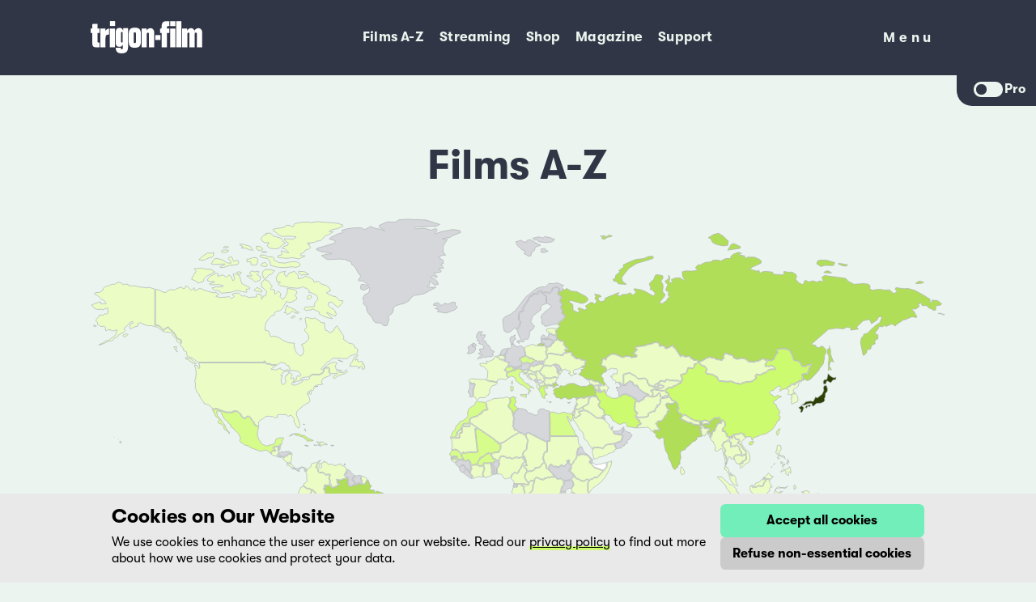

--- FILE ---
content_type: text/html; charset=utf-8
request_url: https://trigon-film.org/en/directors/djibril-diop-mambety/
body_size: 69234
content:




<!DOCTYPE html>
<html lang="en">
  <head>
    <!--
      Made with 💜 by:
      Feinheit AG https://feinheit.ch/
    -->
    <meta charset="utf-8">
    <meta name="viewport" content="width=device-width, initial-scale=1.0">
    <meta name="theme-color" content="#313646">
    <meta name="format-detection" content="telephone=no">
    <link rel="shortcut icon" href="/favicon.ico">
    <title>
      Directors - trigon-film
    </title>
    <meta property="og:site_name" content="trigon-film"><meta property="og:title" content="Directors"><meta property="og:type" content="website"><meta property="og:url" content="https://trigon-film.org/en/directors/djibril-diop-mambety/"><meta name="twitter:card" content="summary_large_image"><meta name="twitter:site" content="@trigon_film"><meta name="twitter:creator" content="@trigon_film">
    <script src="/en/jsi18n/"></script>
    <script defer="defer" src="/static/main.6d076745917c75ea.js"></script><link href="/static/main.f99f86ff05207bc4.css" rel="stylesheet">
  </head>
  <body class="">
    
      <script type="application/javascript">if (localStorage.getItem("is-pro")) document.body.classList.add("is-pro")</script> 
    
    
<header id="header" >
  <div class="header-wrapper">
    <div class="container header-container">
      
        
          <a class="logo-container"
            href="//trigon-film.org/en/"
            title="Back to home">
            <img class="logo-image"
                src="/static/assets/Logo.2444aa90855d.svg"
                alt="trigon-film">
          </a>
          <nav class="main-nav">
            <ul class="nav-list" role="menu">
              
                <li class="nav-list-item "
                    role="none">
                  <a class="button nav-link"
                      role="menuitem"
                      
                      href="https://trigon-film.org/en/films/">
                    Films A-Z
                  </a>
                </li>
              
                <li class="nav-list-item "
                    role="none">
                  <a class="button nav-link"
                      role="menuitem"
                      target="_blank" rel="noopener"
                      href="https://www.filmingo.ch/en/lists/255-trigon-film-collection">
                    Streaming
                  </a>
                </li>
              
                <li class="nav-list-item "
                    role="none">
                  <a class="button nav-link"
                      role="menuitem"
                      
                      href="https://shop.trigon-film.org/en/">
                    Shop
                  </a>
                </li>
              
                <li class="nav-list-item "
                    role="none">
                  <a class="button nav-link"
                      role="menuitem"
                      
                      href="https://trigon-film.org/en/magazine/">
                    Magazine
                  </a>
                </li>
              
                <li class="nav-list-item "
                    role="none">
                  <a class="button nav-link"
                      role="menuitem"
                      
                      href="https://foerderverein.trigon-film.org/en/">
                    Support
                  </a>
                </li>
              
            </ul>
          </nav>
          <div class="toggle-container">
            <div class="nav-toggle">
              <button type="button"
                      class="button button--menu-toggle button--clean"
                      aria-expanded="false"
                      data-menu-toggle-open>
                <span class="sr-only">Menu</span>
                Menu
              </button>
            </div>
          </div>
          <div class="mobile-menu">
            <div class="container">
              <div class="toggle-container">
                <div class="nav-toggle">
                  <button type="button" class="button button--menu-toggle button--clean" data-menu-toggle-close>
                    <span class="sr-only">Close menu</span>
                    <svg class="icon">
                      <use href="#icon-close" />
                    </svg>
                  </button>
                </div>
              </div>
              <nav class="mobile-nav">
                <ul class="nav-list" role="menu">
                  
                  <li class="nav-list-item "
                      role="none">
                    <a class="button nav-link"
                        role="menuitem"
                        
                        href="https://trigon-film.org/en/films/">
                      Films A-Z
                    </a>
                  </li>
                  
                  <li class="nav-list-item "
                      role="none">
                    <a class="button nav-link"
                        role="menuitem"
                        target="_blank" rel="noopener"
                        href="https://www.filmingo.ch/en/lists/255-trigon-film-collection">
                      Streaming
                    </a>
                  </li>
                  
                  <li class="nav-list-item "
                      role="none">
                    <a class="button nav-link"
                        role="menuitem"
                        
                        href="https://shop.trigon-film.org/en/">
                      Shop
                    </a>
                  </li>
                  
                  <li class="nav-list-item "
                      role="none">
                    <a class="button nav-link"
                        role="menuitem"
                        
                        href="https://trigon-film.org/en/magazine/">
                      Magazine
                    </a>
                  </li>
                  
                  <li class="nav-list-item "
                      role="none">
                    <a class="button nav-link"
                        role="menuitem"
                        
                        href="https://foerderverein.trigon-film.org/en/">
                      Support
                    </a>
                  </li>
                  
                </ul>
              </nav>
              <nav class="sub-nav">
                <ul class="nav-list" role="menu">
                  
                  <li class="nav-list-item "
                      role="none">
                    <a class="button nav-link"
                        role="menuitem"
                        
                        href="https://trigon-film.org/en/new/">
                      New in cinemas
                    </a>
                  </li>
                  
                  <li class="nav-list-item "
                      role="none">
                    <a class="button nav-link"
                        role="menuitem"
                        
                        href="https://trigon-film.org/en/coming-soon/">
                      Coming soon
                    </a>
                  </li>
                  
                  <li class="nav-list-item "
                      role="none">
                    <a class="button nav-link"
                        role="menuitem"
                        
                        href="https://trigon-film.org/en/show-a-film/">
                      Show a film
                    </a>
                  </li>
                  
                  <li class="nav-list-item "
                      role="none">
                    <a class="button nav-link"
                        role="menuitem"
                        
                        href="https://trigon-film.org/en/schools/">
                      Schools
                    </a>
                  </li>
                  
                  <li class="nav-list-item "
                      role="none">
                    <a class="button nav-link"
                        role="menuitem"
                        
                        href="https://trigon-film.org/en/contact/">
                      Contact
                    </a>
                  </li>
                  
                  <li class="nav-list-item "
                      role="none">
                    <a class="button nav-link"
                        role="menuitem"
                        
                        href="https://trigon-film.org/en/about/">
                      About
                    </a>
                  </li>
                  
                </ul>
              </nav>
              <nav class="language-nav" title="Languages">
                <ul class="nav-list" role="menu">
                  
                  
                    <li class="nav-list-item "
                        role="none">
                      <a class="button nav-link" href="https://trigon-film.org/de/regie/" title="German">DE</a>
                    </li>
                  
                    <li class="nav-list-item "
                        role="none">
                      <a class="button nav-link" href="https://trigon-film.org/fr/cineastes/" title="French">FR</a>
                    </li>
                  
                    <li class="nav-list-item active"
                        role="none">
                      <a class="button nav-link" href="https://trigon-film.org/en/directors/" title="English">EN</a>
                    </li>
                  
                  
                </ul>
              </nav>
            </div>
          </div>
        
      
    </div>
  </div>
  
  <div class="pro-toggle">
    <div class="pro-toggle__button">
      <button class="toggle"></button>
      <span class="label">Pro</span>
    </div>
  </div>
  
</header>

    <main>
      
  <div class="container prose"><h1>Films A-Z</h1></div>
  
<section class="container container--map">

  <script id="map-data" type="application/json">{"GM": {"name": "Gambia", "url": "/en/countries/gambia/", "film_count": 0}, "MK": {"name": "North Macedonia", "url": "/en/countries/north-macedonia/", "film_count": 4}, "EC": {"name": "Ecuador", "url": "/en/countries/ecuador/", "film_count": 5}, "SS": {"name": "South Sudan", "url": "/en/countries/south-sudan/", "film_count": 0}, "MN": {"name": "Mongolia", "url": "/en/countries/mongolia/", "film_count": 3}, "UY": {"name": "Uruguay", "url": "/en/countries/uruguay/", "film_count": 5}, "BY": {"name": "Belarus", "url": "/en/countries/belarus/", "film_count": 2}, "NU": {"name": "Niue", "url": "/en/countries/niue/", "film_count": 0}, "TW": {"name": "Taiwan", "url": "/en/countries/taiwan/", "film_count": 14}, "AW": {"name": "Aruba", "url": "/en/countries/aruba/", "film_count": 0}, "DO": {"name": "Dominican Republic", "url": "/en/countries/dominican-republic/", "film_count": 1}, "SG": {"name": "Singapore", "url": "/en/countries/singapore/", "film_count": 3}, "ME": {"name": "Montenegro", "url": "/en/countries/montenegro/", "film_count": 0}, "VN": {"name": "Vietnam", "url": "/en/countries/vietnam/", "film_count": 2}, "MM": {"name": "Myanmar, Burma", "url": "/en/countries/myanmar-burma/", "film_count": 1}, "GG": {"name": "Guernsey", "url": "/en/countries/guernsey/", "film_count": 0}, "US": {"name": "United States", "url": "/en/countries/united-states/", "film_count": 1}, "KI": {"name": "Kiribati", "url": "/en/countries/kiribati/", "film_count": 0}, "CO": {"name": "Colombia", "url": "/en/countries/colombia/", "film_count": 6}, "TG": {"name": "Togo", "url": "/en/countries/togo/", "film_count": 0}, "GF": {"name": "French Guiana", "url": "/en/countries/french-guiana/", "film_count": 0}, "SJ": {"name": "Svalbard and Jan Mayen Islands", "url": "/en/countries/svalbard-and-jan-mayen-islands/", "film_count": 0}, "NR": {"name": "Nauru", "url": "/en/countries/nauru/", "film_count": 0}, "JE": {"name": "Jersey", "url": "/en/countries/jersey/", "film_count": 0}, "IN": {"name": "India", "url": "/en/countries/india/", "film_count": 29}, "AZ": {"name": "Azerbaijan", "url": "/en/countries/azerbaijan/", "film_count": 1}, "EG": {"name": "Egypt", "url": "/en/countries/egypt/", "film_count": 9}, "MX": {"name": "Mexico", "url": "/en/countries/mexico/", "film_count": 13}, "PT": {"name": "Portugal", "url": "/en/countries/portugal/", "film_count": 0}, "SB": {"name": "Solomon Islands", "url": "/en/countries/solomon-islands/", "film_count": 0}, "TV": {"name": "Tuvalu", "url": "/en/countries/tuvalu/", "film_count": 0}, "AM": {"name": "Armenia", "url": "/en/countries/armenia/", "film_count": 2}, "IE": {"name": "Ireland", "url": "/en/countries/ireland/", "film_count": 0}, "IS": {"name": "Iceland", "url": "/en/countries/iceland/", "film_count": 0}, "MD": {"name": "Moldova, Republic of", "url": "/en/countries/moldova-republic-of/", "film_count": 0}, "BN": {"name": "Brunei Darussalam", "url": "/en/countries/brunei-darussalam/", "film_count": 0}, "LU": {"name": "Luxembourg", "url": "/en/countries/luxembourg/", "film_count": 0}, "BS": {"name": "Bahamas", "url": "/en/countries/bahamas/", "film_count": 1}, "LK": {"name": "Sri Lanka", "url": "/en/countries/sri-lanka/", "film_count": 1}, "RS": {"name": "Serbia", "url": "/en/countries/serbia/", "film_count": 2}, "TZ": {"name": "Tanzania", "url": "/en/countries/tanzania/", "film_count": 1}, "YE": {"name": "Yemen", "url": "/en/countries/yemen/", "film_count": 1}, "LS": {"name": "Lesotho", "url": "/en/countries/lesotho/", "film_count": 1}, "DK": {"name": "Denmark", "url": "/en/countries/denmark/", "film_count": 0}, "WS": {"name": "Samoa", "url": "/en/countries/samoa/", "film_count": 1}, "TN": {"name": "Tunisia", "url": "/en/countries/tunisia/", "film_count": 21}, "SL": {"name": "Sierra Leone", "url": "/en/countries/sierra-leone/", "film_count": 0}, "IR": {"name": "Iran", "url": "/en/countries/iran/", "film_count": 23}, "AE": {"name": "United Arab Emirates", "url": "/en/countries/united-arab-emirates/", "film_count": 0}, "CY": {"name": "Cyprus", "url": "/en/countries/cyprus/", "film_count": 0}, "SD": {"name": "Sudan", "url": "/en/countries/sudan/", "film_count": 4}, "PA": {"name": "Panama", "url": "/en/countries/panama/", "film_count": 0}, "NP": {"name": "Nepal", "url": "/en/countries/nepal/", "film_count": 5}, "DM": {"name": "Dominica", "url": "/en/countries/dominica/", "film_count": 0}, "GU": {"name": "Guam", "url": "/en/countries/guam/", "film_count": 0}, "AU": {"name": "Australia", "url": "/en/countries/australia/", "film_count": 3}, "ES": {"name": "Spain", "url": "/en/countries/spain/", "film_count": 3}, "SK": {"name": "Slovakia (Slovak Republic)", "url": "/en/countries/slovakia-slovak-republic/", "film_count": 0}, "RW": {"name": "Rwanda", "url": "/en/countries/rwanda/", "film_count": 1}, "CI": {"name": "Ivory Coast", "url": "/en/countries/ivory-coast/", "film_count": 3}, "PN": {"name": "Pitcairn Island", "url": "/en/countries/pitcairn-island/", "film_count": 0}, "HU": {"name": "Hungary", "url": "/en/countries/hungary/", "film_count": 1}, "LA": {"name": "Lao, People's Democratic Republic", "url": "/en/countries/lao-peoples-democratic-republic/", "film_count": 2}, "ZA": {"name": "South Africa", "url": "/en/countries/south-africa/", "film_count": 6}, "CK": {"name": "Cook Islands", "url": "/en/countries/cook-islands/", "film_count": 0}, "VA": {"name": "Vatican City State (Holy See)", "url": "/en/countries/vatican-city-state-holy-see/", "film_count": 0}, "SM": {"name": "San Marino", "url": "/en/countries/san-marino/", "film_count": 0}, "BZ": {"name": "Belize", "url": "/en/countries/belize/", "film_count": 0}, "MS": {"name": "Montserrat", "url": "/en/countries/montserrat/", "film_count": 0}, "HT": {"name": "Haiti", "url": "/en/countries/haiti/", "film_count": 1}, "IL": {"name": "Israel", "url": "/en/countries/israel/", "film_count": 3}, "VE": {"name": "Venezuela", "url": "/en/countries/venezuela/", "film_count": 1}, "VU": {"name": "Vanuatu", "url": "/en/countries/vanuatu/", "film_count": 0}, "ER": {"name": "Eritrea", "url": "/en/countries/eritrea/", "film_count": 0}, "VG": {"name": "Virgin Islands (British)", "url": "/en/countries/virgin-islands-british/", "film_count": 0}, "SI": {"name": "Slovenia", "url": "/en/countries/slovenia/", "film_count": 1}, "KE": {"name": "Kenya", "url": "/en/countries/kenya/", "film_count": 6}, "TT": {"name": "Trinidad and Tobago", "url": "/en/countries/trinidad-and-tobago/", "film_count": 0}, "CZ": {"name": "Czech Republic", "url": "/en/countries/czech-republic/", "film_count": 15}, "PE": {"name": "Peru", "url": "/en/countries/peru/", "film_count": 6}, "KM": {"name": "Comoros", "url": "/en/countries/comoros/", "film_count": 0}, "ZW": {"name": "Zimbabwe", "url": "/en/countries/zimbabwe/", "film_count": 3}, "JM": {"name": "Jamaica", "url": "/en/countries/jamaica/", "film_count": 0}, "KY": {"name": "Cayman Islands", "url": "/en/countries/cayman-islands/", "film_count": 0}, "DJ": {"name": "Djibouti", "url": "/en/countries/djibouti/", "film_count": 0}, "MO": {"name": "Macau", "url": "/en/countries/macau/", "film_count": 0}, "CR": {"name": "Costa Rica", "url": "/en/countries/costa-rica/", "film_count": 1}, "KR": {"name": "South Korea", "url": "/en/countries/south-korea/", "film_count": 5}, "AI": {"name": "Anguilla", "url": "/en/countries/anguilla/", "film_count": 0}, "BL": {"name": "Saint Barth\u00e9lemy", "url": "/en/countries/saint-barthelemy/", "film_count": 0}, "TH": {"name": "Thailand", "url": "/en/countries/thailand/", "film_count": 3}, "FK": {"name": "Falkland Islands", "url": "/en/countries/falkland-islands/", "film_count": 0}, "GI": {"name": "Gibraltar", "url": "/en/countries/gibraltar/", "film_count": 0}, "SE": {"name": "Sweden", "url": "/en/countries/sweden/", "film_count": 0}, "ML": {"name": "Mali", "url": "/en/countries/mali/", "film_count": 9}, "GL": {"name": "Greenland", "url": "/en/countries/greenland/", "film_count": 0}, "ID": {"name": "Indonesia", "url": "/en/countries/indonesia/", "film_count": 5}, "EH": {"name": "Western Sahara", "url": "/en/countries/western-sahara/", "film_count": 1}, "LB": {"name": "Lebanon", "url": "/en/countries/lebanon/", "film_count": 7}, "CN": {"name": "China", "url": "/en/countries/china/", "film_count": 21}, "GB": {"name": "United Kingdom", "url": "/en/countries/united-kingdom/", "film_count": 0}, "CA": {"name": "Canada", "url": "/en/countries/canada/", "film_count": 1}, "CM": {"name": "Cameroon", "url": "/en/countries/cameroon/", "film_count": 5}, "BW": {"name": "Botswana", "url": "/en/countries/botswana/", "film_count": 0}, "UM": {"name": "U.S. Minor Outlying Islands", "url": "/en/countries/us-minor-outlying-islands/", "film_count": 0}, "GP": {"name": "Guadeloupe", "url": "/en/countries/guadeloupe/", "film_count": 0}, "NZ": {"name": "New Zealand", "url": "/en/countries/new-zealand/", "film_count": 0}, "NI": {"name": "Nicaragua", "url": "/en/countries/nicaragua/", "film_count": 3}, "SZ": {"name": "Swaziland", "url": "/en/countries/swaziland/", "film_count": 1}, "QA": {"name": "Qatar", "url": "/en/countries/qatar/", "film_count": 0}, "TO": {"name": "Tonga", "url": "/en/countries/tonga/", "film_count": 0}, "DE": {"name": "Germany", "url": "/en/countries/germany/", "film_count": 0}, "LR": {"name": "Liberia", "url": "/en/countries/liberia/", "film_count": 0}, "SV": {"name": "El Salvador", "url": "/en/countries/el-salvador/", "film_count": 0}, "SO": {"name": "Somalia", "url": "/en/countries/somalia/", "film_count": 1}, "IQ": {"name": "Iraq", "url": "/en/countries/iraq/", "film_count": 5}, "TR": {"name": "Turkey", "url": "/en/countries/turkey/", "film_count": 25}, "TJ": {"name": "Tajikistan", "url": "/en/countries/tajikistan/", "film_count": 2}, "BJ": {"name": "Benin", "url": "/en/countries/benin/", "film_count": 0}, "TK": {"name": "Tokelau", "url": "/en/countries/tokelau/", "film_count": 0}, "SY": {"name": "Syria", "url": "/en/countries/syria/", "film_count": 3}, "LY": {"name": "Libya", "url": "/en/countries/libya/", "film_count": 0}, "PY": {"name": "Paraguay", "url": "/en/countries/paraguay/", "film_count": 0}, "CL": {"name": "Chile", "url": "/en/countries/chile/", "film_count": 18}, "NL": {"name": "Netherlands", "url": "/en/countries/netherlands/", "film_count": 0}, "ZM": {"name": "Zambia", "url": "/en/countries/zambia/", "film_count": 1}, "RO": {"name": "Romania", "url": "/en/countries/romania/", "film_count": 1}, "PH": {"name": "Philippines", "url": "/en/countries/philippines/", "film_count": 4}, "FJ": {"name": "Fiji", "url": "/en/countries/fiji/", "film_count": 0}, "AF": {"name": "Afghanistan", "url": "/en/countries/afghanistan/", "film_count": 3}, "BI": {"name": "Burundi", "url": "/en/countries/burundi/", "film_count": 1}, "BM": {"name": "Bermuda", "url": "/en/countries/bermuda/", "film_count": 0}, "LC": {"name": "Saint Lucia", "url": "/en/countries/saint-lucia/", "film_count": 0}, "AL": {"name": "Albania", "url": "/en/countries/albania/", "film_count": 1}, "PF": {"name": "French Polynesia", "url": "/en/countries/french-polynesia/", "film_count": 0}, "ST": {"name": "Sao Tome and Pr\u00edncipe", "url": "/en/countries/sao-tome-and-principe/", "film_count": 0}, "ET": {"name": "Ethiopia", "url": "/en/countries/ethiopia/", "film_count": 2}, "GA": {"name": "Gabon", "url": "/en/countries/gabon/", "film_count": 1}, "MQ": {"name": "Martinique", "url": "/en/countries/martinique/", "film_count": 0}, "OM": {"name": "Oman", "url": "/en/countries/oman/", "film_count": 0}, "PL": {"name": "Poland", "url": "/en/countries/poland/", "film_count": 2}, "HN": {"name": "Honduras", "url": "/en/countries/honduras/", "film_count": 0}, "AG": {"name": "Antigua and Barbuda", "url": "/en/countries/antigua-and-barbuda/", "film_count": 0}, "TM": {"name": "Turkmenistan", "url": "/en/countries/turkmenistan/", "film_count": 0}, "GW": {"name": "Guinea-Bissau", "url": "/en/countries/guinea-bissau/", "film_count": 4}, "SN": {"name": "Senegal", "url": "/en/countries/senegal/", "film_count": 13}, "CD": {"name": "Democratic Republic of the Congo (Kinshasa)", "url": "/en/countries/democratic-republic-of-the-congo-kinshasa/", "film_count": 6}, "CV": {"name": "Cape Verde", "url": "/en/countries/cape-verde/", "film_count": 2}, "MC": {"name": "Monaco", "url": "/en/countries/monaco/", "film_count": 0}, "GN": {"name": "Guinea", "url": "/en/countries/guinea/", "film_count": 0}, "PW": {"name": "Palau", "url": "/en/countries/palau/", "film_count": 0}, "KH": {"name": "Cambodia", "url": "/en/countries/cambodia/", "film_count": 8}, "RE": {"name": "Reunion Island", "url": "/en/countries/reunion-island/", "film_count": 0}, "TC": {"name": "Turks and Caicos Islands", "url": "/en/countries/turks-and-caicos-islands/", "film_count": 0}, "IT": {"name": "Italy", "url": "/en/countries/italy/", "film_count": 13}, "NA": {"name": "Namibia", "url": "/en/countries/namibia/", "film_count": 1}, "MT": {"name": "Malta", "url": "/en/countries/malta/", "film_count": 1}, "EE": {"name": "Estonia", "url": "/en/countries/estonia/", "film_count": 1}, "MH": {"name": "Marshall Islands", "url": "/en/countries/marshall-islands/", "film_count": 0}, "GH": {"name": "Ghana", "url": "/en/countries/ghana/", "film_count": 3}, "CH": {"name": "Switzerland", "url": "/en/countries/switzerland/", "film_count": 10}, "MV": {"name": "Maldives", "url": "/en/countries/maldives/", "film_count": 0}, "PG": {"name": "Papua New Guinea", "url": "/en/countries/papua-new-guinea/", "film_count": 0}, "AT": {"name": "Austria", "url": "/en/countries/austria/", "film_count": 0}, "CF": {"name": "Central African Republic", "url": "/en/countries/central-african-republic/", "film_count": 1}, "SH": {"name": "Saint Helena", "url": "/en/countries/saint-helena/", "film_count": 0}, "BH": {"name": "Bahrain", "url": "/en/countries/bahrain/", "film_count": 0}, "BO": {"name": "Bolivia", "url": "/en/countries/bolivia/", "film_count": 6}, "KW": {"name": "Kuwait", "url": "/en/countries/kuwait/", "film_count": 0}, "NE": {"name": "Niger", "url": "/en/countries/niger/", "film_count": 4}, "KG": {"name": "Kyrgyzstan", "url": "/en/countries/kyrgyzstan/", "film_count": 6}, "GD": {"name": "Grenada", "url": "/en/countries/grenada/", "film_count": 0}, "VI": {"name": "Virgin Islands (U.S.)", "url": "/en/countries/virgin-islands-us/", "film_count": 0}, "UZ": {"name": "Uzbekistan", "url": "/en/countries/uzbekistan/", "film_count": 2}, "BT": {"name": "Bhutan", "url": "/en/countries/bhutan/", "film_count": 3}, "UA": {"name": "Ukraine", "url": "/en/countries/ukraine/", "film_count": 2}, "IM": {"name": "Isle of Man", "url": "/en/countries/isle-of-man/", "film_count": 0}, "JP": {"name": "Japan", "url": "/en/countries/japan/", "film_count": 72}, "HK": {"name": "Hong Kong", "url": "/en/countries/hong-kong/", "film_count": 2}, "JO": {"name": "Jordan", "url": "/en/countries/jordan/", "film_count": 4}, "AQ": {"name": "Antarctica", "url": "/en/countries/antarctica/", "film_count": 0}, "GR": {"name": "Greece", "url": "/en/countries/greece/", "film_count": 19}, "TF": {"name": "French Southern Territories", "url": "/en/countries/french-southern-territories/", "film_count": 0}, "SR": {"name": "Suriname", "url": "/en/countries/suriname/", "film_count": 0}, "NO": {"name": "Norway", "url": "/en/countries/norway/", "film_count": 0}, "AD": {"name": "Andorra", "url": "/en/countries/andorra/", "film_count": 0}, "CG": {"name": "Congo", "url": "/en/countries/congo/", "film_count": 1}, "NC": {"name": "New Caledonia", "url": "/en/countries/new-caledonia/", "film_count": 0}, "BE": {"name": "Belgium", "url": "/en/countries/belgium/", "film_count": 1}, "SA": {"name": "Saudi Arabia", "url": "/en/countries/saudi-arabia/", "film_count": 2}, "FR": {"name": "France", "url": "/en/countries/france/", "film_count": 7}, "BD": {"name": "Bangladesh", "url": "/en/countries/bangladesh/", "film_count": 1}, "VC": {"name": "Saint Vincent and the Grenadines", "url": "/en/countries/saint-vincent-and-the-grenadines/", "film_count": 0}, "HR": {"name": "Croatia", "url": "/en/countries/croatia/", "film_count": 1}, "NG": {"name": "Nigeria", "url": "/en/countries/nigeria/", "film_count": 3}, "PS": {"name": "Palestine", "url": "/en/countries/palestine/", "film_count": 9}, "MA": {"name": "Morocco", "url": "/en/countries/morocco/", "film_count": 9}, "AR": {"name": "Argentina", "url": "/en/countries/argentina/", "film_count": 58}, "KN": {"name": "Saint Kitts and Nevis", "url": "/en/countries/saint-kitts-and-nevis/", "film_count": 0}, "CC": {"name": "Cocos (Keeling) Islands", "url": "/en/countries/cocos-keeling-islands/", "film_count": 0}, "BR": {"name": "Brazil", "url": "/en/countries/brazil/", "film_count": 31}, "PR": {"name": "Puerto Rico", "url": "/en/countries/puerto-rico/", "film_count": 0}, "MR": {"name": "Mauritania", "url": "/en/countries/mauritania/", "film_count": 1}, "BF": {"name": "Burkina Faso", "url": "/en/countries/burkina-faso/", "film_count": 10}, "GQ": {"name": "Equatorial Guinea", "url": "/en/countries/equatorial-guinea/", "film_count": 0}, "MZ": {"name": "Mozambique", "url": "/en/countries/mozambique/", "film_count": 13}, "GS": {"name": "South Georgia and South Sandwich Islands", "url": "/en/countries/south-georgia-and-south-sandwich-islands/", "film_count": 0}, "MU": {"name": "Mauritius", "url": "/en/countries/mauritius/", "film_count": 0}, "HM": {"name": "Heard and Mc Donald Islands", "url": "/en/countries/heard-and-mc-donald-islands/", "film_count": 0}, "WF": {"name": "Wallis and Futuna Islands", "url": "/en/countries/wallis-and-futuna-islands/", "film_count": 0}, "DZ": {"name": "Algeria", "url": "/en/countries/algeria/", "film_count": 4}, "BG": {"name": "Bulgaria", "url": "/en/countries/bulgaria/", "film_count": 3}, "MY": {"name": "Malaysia", "url": "/en/countries/malaysia/", "film_count": 2}, "TD": {"name": "Chad", "url": "/en/countries/chad/", "film_count": 4}, "PM": {"name": "St. Pierre and Miquelon", "url": "/en/countries/st-pierre-and-miquelon/", "film_count": 0}, "IO": {"name": "British Indian Ocean Territory", "url": "/en/countries/british-indian-ocean-territory/", "film_count": 0}, "UG": {"name": "Uganda", "url": "/en/countries/uganda/", "film_count": 0}, "AO": {"name": "Angola", "url": "/en/countries/angola/", "film_count": 1}, "TL": {"name": "East Timor", "url": "/en/countries/east-timor/", "film_count": 0}, "LT": {"name": "Lithuania", "url": "/en/countries/lithuania/", "film_count": 0}, "GE": {"name": "Georgia", "url": "/en/countries/georgia/", "film_count": 4}, "YT": {"name": "Mayotte", "url": "/en/countries/mayotte/", "film_count": 0}, "LV": {"name": "Latvia", "url": "/en/countries/latvia/", "film_count": 0}, "CX": {"name": "Christmas Island", "url": "/en/countries/christmas-island/", "film_count": 0}, "FI": {"name": "Finland", "url": "/en/countries/finland/", "film_count": 0}, "MP": {"name": "Northern Mariana Islands", "url": "/en/countries/northern-mariana-islands/", "film_count": 0}, "CU": {"name": "Cuba", "url": "/en/countries/cuba/", "film_count": 18}, "LI": {"name": "Liechtenstein", "url": "/en/countries/liechtenstein/", "film_count": 0}, "AS": {"name": "American Samoa", "url": "/en/countries/american-samoa/", "film_count": 0}, "FM": {"name": "Micronesia, Federal States of", "url": "/en/countries/micronesia-federal-states-of/", "film_count": 0}, "KO": {"name": "Kosovo", "url": "/en/countries/kosovo/", "film_count": 0}, "NF": {"name": "Norfolk Island", "url": "/en/countries/norfolk-island/", "film_count": 0}, "BB": {"name": "Barbados", "url": "/en/countries/barbados/", "film_count": 0}, "MW": {"name": "Malawi", "url": "/en/countries/malawi/", "film_count": 0}, "GY": {"name": "Guyana", "url": "/en/countries/guyana/", "film_count": 0}, "PK": {"name": "Pakistan", "url": "/en/countries/pakistan/", "film_count": 3}, "RU": {"name": "Russia", "url": "/en/countries/russia/", "film_count": 25}, "SC": {"name": "Seychelles", "url": "/en/countries/seychelles/", "film_count": 0}, "BA": {"name": "Bosnia and Herzegovina", "url": "/en/countries/bosnia-and-herzegovina/", "film_count": 7}, "KP": {"name": "North Korea", "url": "/en/countries/north-korea/", "film_count": 1}, "KZ": {"name": "Kazakhstan", "url": "/en/countries/kazakhstan/", "film_count": 3}, "MG": {"name": "Madagascar", "url": "/en/countries/madagascar/", "film_count": 1}, "FO": {"name": "Faroe Islands", "url": "/en/countries/faroe-islands/", "film_count": 0}, "GT": {"name": "Guatemala", "url": "/en/countries/guatemala/", "film_count": 2}}</script>

  <div class="map__wrap">
    <svg class="map" viewBox="0 0 1538 769">

        <path fill="#ffffff" stroke="var(--black-400)" stroke-width="1" d="m1113.922 401.344-1.025-3.418-2.324-2.922-3.948-.188-.7.82.341 1.607-.905 1.692-1.23-.615-1.163.598-2.05-.616-.633-3.417-1.384-3.179.666-2.495-.375-.803-1.949-.906.496-.854 2.53-1.607.05-1.11-2.648-2.085.94-1.948 2.75 1.606 1.778.256.308 2.632.58.598 9.639 1.077-1.436 2.802-2.085.581-1.315 2.58.12.804 2.34 2.341 1.145-.325.718-2.375 2.068 6.562-.051 2.068-.564-.256-.684.478Z" class="map__country" data-code="BD"/>
        <path fill="#ffffff" stroke="var(--black-400)" stroke-width="1" d="m733.609 254.106 3.264.41 3.589-1.076 4.494 3.4-.359 2.837-1.18.684-.307 2.05-2.836-1.93-2.376.256-4.665-4.614-2-.308-.273-.888 2.632-.855Z" class="map__country" data-code="BE"/>
        <path fill="#ffffff" stroke="var(--black-400)" stroke-width="1" d="m720.16 431.13-.188 1.624.581 1.982 2.392 2.922.12 1.88.547.632 4.358.872-.069 2.187-.65.906-1.828.359-1.23 2.016-1.077.36-5.502-.428-1.607.666-9.228-.085-.666.65.273 4.664-2.102-.734-1.999.17-1.52.975-3.88-2.94-.222-1.897 1.042-1.64.034-1.59 3.196-3.383.752-3.093.735-.666 2.187.444 1.794-.889.804-1.247 3.144-1.863.94-1.418 3.76-1.71 1.965-.512 1.23.77 1.931-.018Z" class="map__country" data-code="BF"/>
        <path fill="#ffffff" stroke="var(--black-400)" stroke-width="1" d="m840.175 295.342-1.47 1.504-1.555 3.708.82 2.29-2.733-.41-4.358 1.623-.479 2.58-3.076.377-3.417-1.71-3.281 1.35-2.427-.119-.256-2.785-1.795-1.658v-1.367l2.05-2.683.018-.957-1.948-2.102-.086-1.606 1.504 1.657 1.504-.342 3.264.804 6.289.273 2.426-1.384 4.649-1.128 4.357 2.12Z" class="map__country" data-code="BG"/>
        <path fill="#ffffff" stroke="var(--black-400)" stroke-width="1" d="m792.053 287.6 3.589.855 2.939-.051 2.597 1.162-.615 1.333.137.769 1.777 1.743-.427 1.675-3.093 1.965-.65 2.358-2.853-1.487-1.521-2.05-3.606-3.128-2.786-3.793.393-.974.82.649.94-.103.735-.871 1.607-.103Z" class="map__country" data-code="BA"/>
        <path fill="#ffffff" stroke="var(--black-400)" stroke-width="1" d="m1209.005 475.459 1.162-1.111 2.41-1.555-.257 2.785-1.384-.085-1.043.991-.905-1.025Z" class="map__country" data-code="BN"/>
        <path fill="#ffffff" stroke="var(--black-400)" stroke-width="1" d="m450.856 590.142-5.28-.393-.65.393-1.196 2.598-2.239-2.615-5.605-1.093-4.05 4.1-2.238.445-1.504-5.57-2.222-4.888 1.265-4.05-.222-.735-2.051-1.726-.632-3.23-1.846-2.649 2.478-4.374-1.64-3.982.803-1.812-.581-1.247 1.555-2.256.273-6.562.855-2.016-3.094-5.828 4.204.12 1.367-1.453 5.81-3.264 4.546-.598-.324 2.359.512 1.828-.085 3.367 4.648 3.879 4.922.837 1.52 1.47 3.06.99 1.674 1.197 2.922.086 2 1.042 1.025 4.614-1.196.923 1.64 5.11.633.478 7.348.17-.427 2.051.461 1.743 2.444 1.538.854 2.307-.7 3.179-1.111 1.846.205 2.307-4.597-2.82-4.101-.051-7.451 1.298-2.546 4.273-.188 2.597-1.282 4.05Z" class="map__country" data-code="BO"/>
        <path fill="#ffffff" stroke="var(--black-400)" stroke-width="1" d="m1334.847 293.103 3.093 1.162 2.769-1.657.666 4.135-5.725 1.282-3.81 4.921-6.204-3.246-.957.341-2.153 5.212-3.691.052-.496-4.29 1.846-3.469 4.187-.273.632-.564 2.136-10.15 4.221 4.63 3.47 1.914Zm-12.919 34.981-1.555 3.794.632 2.597-1.948 2.991-5.16 2.153-7.827.462-5.708 5.143-2.136-1.367-.154-3.247-.786-.649-7.434 1.06-5.126 2.255-4.87.086-.633.461.222.752 3.965 3.23-2.632 7.416-2.153 1.538-1.35-1.196.957-3.88-.36-.768-2.511-1.282-1.265-2.392 3.623-1.436 2.153-2.905 4.187-2.426 3.127-3.264 8.169-1.385 4.443.975.752-.36 4.084-7.963 2.205 1.812.854.017 8.715-6.87 2.888-6.374-.649-5.81 1.538-2.752 3.657-.752 2.102 6.357-.12 3.726-3.81 4.853-.069 5.4Zm-26.966 15.243.325.957-1.726 2.068-1.983-1.162-2.187 1.11-1.18 2.479-1.742-.855.017-1.589 1.948-2.358 2.683.24 1.452-1.676 2.393.786Z" class="map__country" data-code="JP"/>
        <path fill="#ffffff" stroke="var(--black-400)" stroke-width="1" d="m846.669 512.9-1.846-5.11 1.949-.187 1.093-2.034 1.299.154 1.11 3.127-3.588 4.033Z" class="map__country" data-code="BI"/>
        <path fill="#ffffff" stroke="var(--black-400)" stroke-width="1" d="m734.087 444.99-.085 1.366.854 2.29-.717 1.47.29 1.35-3.093 3.623-.974 3.007-.137 9.263-2.41.341-.82-2.324.188-9.757-.888-1.197-.342-2.307-2.53-2.529.36-1.538 1.52-.735.718-1.572 2.17-.615 2.086-2.29h1.042l2.768 2.12Z" class="map__country" data-code="BJ"/>
        <path fill="#ffffff" stroke="var(--black-400)" stroke-width="1" d="m1111.325 373.404 1.435 1.213-.205 1.88-6.425-.188-2.683.684-3.299-1.487 2.53-3.35 1.93-.974 2.786.974 2.273.137 1.692 1.11Z" class="map__country" data-code="BT"/>
        <path fill="#ffffff" stroke="var(--black-400)" stroke-width="1" d="m390.276 416.844-1.367.683-3.862-1.811 1.435-.393 3.657.513 2 .957-1.846.05Z" class="map__country" data-code="JM"/>
        <path fill="#ffffff" stroke="var(--black-400)" stroke-width="1" d="m826.966 571.994 3.879 6.853 4.836 4.887 1.64.53 1.333 4.152 3.64 1.043 1.743 1.298-5.126 2.803-3.965 3.452-2.632 4.597-2.597.769-1.094 3.315-2.29.889-3.161-.205-2.068-1.265-2.307-.513-2.085 1.06-1.281 2.341-3.948 3.247-2.392.359-.599-1.008.274-2.99-2.53-4.341-1.059-.735v-12.133l3.555-.137.666-.684.12-15.209 8.869-1.589 1.367 1.52.872.12 2.563-1.623 3.777-.837Z" class="map__country" data-code="BW"/>
        <path fill="#ffffff" stroke="var(--black-400)" stroke-width="1" d="m444.277 477.97 5.537 1.197 1.11-.906 7.776-2.255 1.846-1.812-.035-1.076.94-.086.479.479-.445 1.486.376.82 1.248.547.683 1.385-1.06 1.47-.683 3.64 1.402 4.374 2.888 2.444 2.443.341 5.418-2.87 5.434.512 1.11-1.281-.46-1.573 3.246-.153 4.084 1.691 1.812-1.042 1.435 1.333 2.05-.308 2.017-1.811 1.436-3.315 2.324-3.606.632-.086 3.23 9.314 2.273 1.008.085 2.187-3.024 3.316.034.957 1.743 1.486 6.955.616.137 3.69 1.128.496 2.973-2.563 11.911 3.965 1.743 2.085-.598 2.016.837.854 4.802-1.264 8.152 2.221 6.408-.136 6.1 3.418 5.623 4.887 3.298 1.23 3.623.205 1.213 1.06 2.068 7.707-1.623 6.801-8.066 8.647-2.803 4.99-2.94 3.504-1.366.512-1.23 3.47.307 8.116-1.606 9.45-1.385 1.932-.734 5.742-4.358 5.98-.684 4.29-3.178 1.777-1.145 2.615-4.34.017-6.734 1.726-3.127 2.05-4.905 1.402-5.178 3.742-3.76 4.836-.614 3.418.683 2.7-.752 4.443-.871 2.051-3.025 2.632-4.7 8.168-6.544 5.845-2.12 4.682-2.016 1.965-.615-1.418 1.623-1.948.017-.855-2.597-3.366-7.793-5.674h-1.76l-4.067-3.452h-1.384l9.125-9.313 6.443-4.41.376-4.203-2.307-3.093-1.555.12.99-3.982.018-2.632-1.897-1.418-2.99.512-.752-5.314-.889-1.624-3.213-1.503-2.119.803-3.708-.7.256-5.486-1.06-2.29 1.129-1.248-.376-2.29 1.128-1.93.752-3.487-1.043-3.127-2.392-1.47-.342-1.282.58-2.375-.648-.854-7.725-.171-1.23-3.794 1.008-.718-.051-1.88-.855-1.486-.546-2.905-2.478-1.299-2.786-.034-1.794-1.23-2.734-.82-1.931-1.693-4.597-.683-4.221-3.52.222-7.434-.77-.77-5.912.855-5.878 3.315-1.026 1.265-4.956-.29-2.512.717-1.23-.307.256-6.016-1.076-.58-3.315 2.409-3.196-.103-1.418-2.016-2.342-.444.36-1.726-2.308-2.547-1.504-3.264.957-1.025v-1.384l2.205-1.06.376-.735-.376-2.033 1.042-1.555.257-1.692 4.528-2.7 3.4-.803.719-.615 3.52.188.718-.564 2.033-13.671-.7-2.666-1.88-1.71.017-2.272 3.264-.718.137-1.64-.564-.735-1.949-.342-.034-1.418 7.639.085 1.401-1.145 1.402 3.093 1.367.12 1.965 1.88 3.862-.086 1.213-1.418 4.751-1.64.82-1.932 2.735-1.093.41-.804-.82-1.4-3.128-.326-.615-5.502Z" class="map__country" data-code="BR"/>
        <path fill="#ffffff" stroke="var(--black-400)" stroke-width="1" d="m386.892 390.51-.82-1.965-1.435-1.282.615-1.897 1.623 3.332.017 1.812Zm-1.435-12.714-3.196.495-.068-.376 1.265-.239 1.999.103Z" class="map__country" data-code="BS"/>
        <path fill="#ffffff" stroke="var(--black-400)" stroke-width="1" d="m843.918 227.226.495 1.196.838.393 2.033-.65 3.572 1.23.324 2.154-.769 2.12 2.683 3.861 1.521 1.008.29 1.385 2.7.957.684.854-.905.7-3.196-.187-1.247.65-.223.888 1.778 4.682-3.264.444-1.521 1.692-.188 2.017-4.665-.069-.906-1.06-.889-.136-1.281.786-1.556-.718-3.28-.12-4.7-1.35-4.443-.478-3.418.12-2.563 1.572-1.145.12-.137-2.085-1.008-2.034 2.324-1.504.017-2.307-1.196-2.41-.12-1.708 3.691-.034 4.649-2.222 1.281-3.486 3.264-1.777.342-.7-.325-2.137 6.494-3.042 3.93 1.316Z" class="map__country" data-code="BY"/>
        <path fill="#ffffff" stroke="var(--black-400)" stroke-width="1" d="m338.411 425.56.171-7.674 1.18-.102 1.264-2.222.58.479-.683 2.221.29.991-.58 3.845-2.222 2.427Z" class="map__country" data-code="BZ"/>
        <path fill="#ffffff" stroke="var(--black-400)" stroke-width="1" d="m840.004 204.89 4.358-3.161-.017-1.11-3.76-2.564 12.51-11.552 1.76-3.606-.223-.837-5.912-4.307 1.47-4.614-3.606-4.802 2.665-6.271-4.733-7.725 3.674-5.11-.137-.939-6.237-4.665.512-4.34 3.094-.633 7.28-3.025 4.135-2.478 6.938 4.46 11.603 1.778 15.961 8.288 3.042 3.212.24 4.204-4.358 3.452-6.665 1.812-18.917-5.366-3.52.906-.223 1.196 6.733 5.024.53 10.014.444.615 8.784 3.828.991-.495.547-3.316-2.307-3.042 1.931-1.862 10.476 4.135 3.605-1.674.308-.957-2.58-4.563 9.245-6.426 3.537.376 3.862 2.41.974-.274 2.495-4.904-.085-.752-3.281-3.965 1.914-3.964-2.256-3.88 10.031 1.983 1.777 2.99-4.426.735-.564.684.034 4.033 4.204 3.127 6.614-1.555 1.47-4.785 23.394-9.655 1.692.188-3.281 3.52.393 1.145 5.314.77 3.418-2.53 7.793-.205 6.22-2.956 4.529 4.17.957-.018 4.87-4.921-.017-.974-4.016-3.914 1.538-1.726 12.201 2.222 5.828 2.324 15.465 8.493.872-.188 2.854-3.88-.086-.905-4.152-3.777-.103-1.332-.581-.616-4.306-.615 1.093-3.298-2.255-5.913-.103-2.068 7.656-6.938 2.888-7.33 2.734-1.385 10.646 2.017.752 3.776-3.913 6.22.103.855 2.512 2.375 1.298 5.127-.957 10.305 4.597 4.819-1.64 4.392-8.305 10.167.393 1.094 4.887 1.043.718-.291 1.59-2.392 4.51-1.76 1.487-3.828 3.572-3.35.12-.854-2.325-3.897 1.863-4.597-.547-.94-4.22-.563-.855-3.52 3.315-7.486-.102-.717-5.059-5.81 7.04-4.922.274-.684-.871-5.007.923-.085 1.93 3.845-1.64 7.433.461.804 4.58 1.435.855-.871-1.743-5.11 6.476-2.837 8.562-.41 7.741 4.46.82-.102.12-.82-3.725-6.528-.393-7.98 6.801-1.539 10.202.359 9.382-1.094.461-1.11-3.127-3.948 4.375-4.956 4.904-.29 8.203-4.221 11.176-1.145 1.76-2.427 10.68-.769 3.965 1.897 9.45-4.614 7.69.137.667-.479 1.128-3.674 3.862-3.623 9.724-3.606 5.485 2.205-4.204 1.606-.427.718.581.598 9.245 1.316 1.043 3.982.99.427 3.76-2.085 12.185.12 9.416 4.22 3.058 2.94-.905 3.828-15.654 7.092-3.366 2.597.273 1.214 11.57 3.264 3.69-1.333 1.932 4.682 1.145.188 1.726-1.965 6.51-1.248 13.159 1.316.923 3.4.615.496 17.892 1.214.735-.65.222-5.52 8.322 1.333 6.75-.034 6.545 4.102 1.76 4.63-2.306 3.06.034.854 5.383 6.22 6.955 3.35.906-.308 3.81-7.638 6.75 3.298 7.11-2.068 8.083 2.375 3.503-2.153 6.733 1.06.735-.94-2.871-6.87 4.938-3.076 38.126 5.178 3.69 4.7 11.194 5.998 17.585-1.385 8.236 1.248 3.162 2.837-.496 5.263.428.7 5.263 2.154 6.084-1.504 7.433-.188 8.203 1.487 7.81-.803 7.228 6.476.735.12 5.298-2.393.273-1.025-3.213-4.477 1.453-2.598 13.175 2.068 8.92-.444 12.117 3.571 16.388 8.92 10.851 7.024-.341 4.067 3.212 2.41 1.026-.718-.82-4.323 10.51.974 7.518 5.998-3.366 2.444-6.836.7-.615.667-.103 6.477-1.264 1.059-3.538-.188-3.264-2.375-5.365-1.897-1.333-3.162-4.649-1.162-4.494.838-1.777-1.88.786-2.239-.855-.871-5.126 1.674-.376.992 1.692 2.905-2.068 2.529-5.195 2.87-5.332-.478-.683.393.153.786 3.76 3.572 2.495 5.468 1.965 1.88.41 2.273-.717 1.145-7.913-1.316-11.894 4.956-3.742.752-12.988 8.647-1.435 2.478-6.17-4.05-10.663 4.819-1.606-1.965-.906-.137-3.896 2.597-5.468-.837-.752.461-1.333 4.05-5.212 6.46.154 2.512.495.615 4.34 1.23-.495 7.742-3.366.188-.599.444-1.828 5.024 1.367 2.478-6.682 2.7-1.794 6.75-5.947 1.316-.513.513-1.23 5.622-5.28 4.529-1.197-2.974-4.17-21.258 1.983-8.05 3.486-3.52.376-2.802 6.494-1.47 7.621-7.878 7.314-6.51 7.656-5.144 3.709-9.621-.718-.923-5.195.564-3.025 5.656-10.014 6.597-3.179-7.263-.769-.393-11.039 2.221-11.056 11.005-.018.94 2.7 2.974-14.08 2 .256-3.76-.581-.718-6.648-.957-5.554 3.093-13.022-1.06-14.44 2.034-30.264 26.334.376 1.196 6.391.701 2.324 3.708 4.153 1.299 3.212-2.87 4.102.34 5.81 6.05.137 4.443-3.333 5.845-.359 6.665-1.88 8.646-6.34 7.759-1.486 3.776-14.167 15.193-5.451 2.905-2.256.05-2.478-2.323-.837-.069-3.88 2.564.701-6.238-1.008-4.22 2.99-1.522 4.974.906.717-.342 2.871-5.178 1.487-5.912 1.658-2.017 2.255-4.921-.769-.957-7.074 1.623-3.743 2.136h-5.827l-1.812-5.007-5.075-3.93-7.314-1.812-2.99-8.664-4.546-8.561-3.914-2.205-6.408-1.726-5.879.137-5.434 1.06-3.828 3.024.086 1.128 2.016 1.18.034 2.443-2.272 1.794-3.863 5.998-.068 2.444-5.4 3.145-4.819-1.983-5.144.393-2.307-1.828-2.563-.598-6.665 3.947-5.502.889-3.88 1.35-5.212-.872-3.776.052-2.53-2.735-4.443-2.785-4.494-.735-9.33 1.726-5.52-2.136-1.23-4.392-8.887-2.119-4.7-2.324-.854.205-4.426 5.896 1.436 3.588-3.52 3.298-5.828-1.315-4.135-.205-3.128-2.632-4.323-.086-4.136-1.674-6.596 2.683-8.066 4.75-5.64 1.282-2.648-3.281-5.127.7-1.897-2.272-2.768-1.008-2.239-3.316-2.358-1.025-6.323 1.35-5.656-3.127-.872.188-1.692 2.204-9.04-13.756-5.058-4.238 1.11-1.316.018-.872-.854-.188-10.596 5.486-3.144.256.256-2.375-.444-.718-5.503-2-4.203 1.197-1.18-5.4-.546-.53-7.69-1.282-4.221 2.512-10.578 2.17-2.205 1.47-16.251 2.222-1.966 2-.05.905 2.511 3.247-3.23 1.179-.376.957.53 1.025-3.606 2.461.052 1.162 6.408 3.623-.666 1.675-5.52-.222-1.47 1.47-5.28-2.718-6.785.12-4.545 2.307-14.218-6.084-6.955.103-9.211 6.288-.667 3.418-3.469-2.563-1.008.222-3.418 6.135.974 1.59-2.187 3.69.102.82 3.64 3.709 3.333.068 2.34 3.11-.392 2.495.427.735 1.418.564-1.367 2.239-4.255 1.06-4.255 5.468v.837l3.708 4.75-.256 3.726 4.272 5.537-2.7 2.717-1.196-.222-2.785-2.94-3.914-1.435-1.606-2.238-3.999-1.077-2.53.683-.734-.803-5.998-2.529-9.843-1.726-.77.325-4.938-3.999-4.956-2.05-2.614-2.205 2.204-.735 3.555-4.46-.086-.94-1.52-1.35 5.211-1.811.462-.718-.12-1.18-.837-.597-2.957.666.069-1.162 1.777-1.23 4.546-.82.683-2.256-.854-2.735 1.572-2.631.051-2-.495-.632-6.306-1.811-2.41.034-2.426-2.41-3.743.65-4.733-1.726-.052-1.009-1.52-2.443-3.418-.547-.188-.923.837-.906.017-.905-2.734-3.247-6.118.034-1.504 1.247-.786-.12-1.709-4.767 3.794-.034 1.658-1.265.12-.974-1.539-1.777-2.307-.82-.188-1.197-1.623-.99-2.359-3.401.787-1.675-.872-3.35-4.187-1.435-2.068.513-.786-1.3-4.203-1.418-1.23-3.195-.36-2.888-1.692-1.453 1.453-2-1.196-5.485 2.837-3.366-.274-1.35Zm440.296 94.792-1.026.684-.222.273-.017-.871 1.265-.086Zm214.721-175.64-9.62.821-.445-1.435 5.383-3.23 3.315.017 5.452 1.982-4.085 1.863Zm-132.37-33.237-3.418 2.324-6.494-.718-7.262-3.076.598-1.657 16.559 3.127Zm-23.446-4.05-2.786 5.28-15.345-.222-6.99 1.948-7.758-5.075 1.982-5.144 5.212-1.52 11.108.375 14.594 4.375Zm-9.348 151.852-.957-1.538.462-.205.495 1.726Zm.24.854 1.606 6.033-.086 5.776 1.795 5.793 3.725 8.544-4.938-1.418-.838.444-2.632 7.946 4.136 5.982-.068 1.93-2.12-2.118-1.042.102-1.863 2.751-.478-2.75.461-5.298-.478-5.81.991-4.222.188-7.502-2.495-5.741.359-7.383 3.674-2.495.12-.58Zm-10.92-134.78 3.007-2.426 4.94-.718 5.604 2.922.24 1.025-5.589.052-8.22-.855Zm-150.707-43.61-22.233 3.297 6.887-10.851 3.11-.957 2.957.581 10.236 5.093-.957 2.836Zm-22.062-5.4-8.681 1.093-11.723-2.683-6.818-3.503-3.59-7.11-4.442-1.486 9.775-5.981 8.886-2.187 8.014 4.87 9.553 9.228-.957 7.741ZM964.07 125.75l-1.094.291-13.415-.974-1.47-3.486-7.313-2-.479-3.315 3.88-1.52.426-.667-.136-4.067 8.22-6.784-.257-1.197-2.512-.649 9.057-6.51.257-.753-.992-3.315 9.023-4.29 14.03-5.587 14.15-1.64 7.434-3.316 7.86-1.094 2.325 2.751-2.29 2.188-28.077 8.442-13.62 8.34-13.227 16.456 1.128 7.074 7.109 5.589Zm-26.215-86.23-9.399 2.017-.99 1.743-4.427 1.435-3.64-1.828 1.914-2.427-.512-1.11-3.982-.12 2.87-.616 5.93-.102.718 2.204 1.128.274 2.359-2.29 3.674-1.504 5.024 1.726-.667.615ZM815.772 235.48l-6.972.086-4.375-.547.564-1.487 5.417-1.76 5.537 1.64-.154 2.103Z" class="map__country" data-code="RU"/>
        <path fill="#ffffff" stroke="var(--black-400)" stroke-width="1" d="m849.318 500.528 1.213 1.726-.188 1.863-2.785.051-1.778 2.375-1.418-.188.872-2.05.136-2.29.718-.7 1.196.238 2.034-1.042Z" class="map__country" data-code="RW"/>
        <path fill="#ffffff" stroke="var(--black-400)" stroke-width="1" d="m802.152 288.182.718-.855-.017-.888-1.965-2.786 2.444-1.06 2.272.206 2 1.811.786 1.931 2.29 1.094.598 2.307 2.495 1.538 1.299-.496.341 1.18-.82 1.332.376 1.914 1.794 2.085-1.315 1.367-.633 2.598-2.067.136.41-1.093-.667-.923-3.554-2.803-1.538.086-.82 1.606-3.623-2.341.905-2.734-1.897-2.341.872-1.88-.7-.974Z" class="map__country" data-code="RS"/>
        <path fill="#ffffff" stroke="var(--black-400)" stroke-width="1" d="m832.11 228.9.29 1.914-3.093 1.675-1.23 3.452-4.222 2.016-3.588-.034-1.248-1.794-1.811-.513-.154-3.195-6.084-1.931-.735-4.033 4.239-1.607 7.04.376 3.845-.53.889 1.18 2.119.358 3.742 2.666Z" class="map__country" data-code="LT"/>
        <path fill="#ffffff" stroke="var(--black-400)" stroke-width="1" d="m745.212 263.334-.82-.12.513-2.187.461.684-.154 1.64Z" class="map__country" data-code="LU"/>
        <path fill="#ffffff" stroke="var(--black-400)" stroke-width="1" d="m682.462 462.454.307 2.632-.82 1.692.137.803 4.22 3.076-.563 4.785-4.529-1.931-9.877-7.878.991-2.256 3.589-3.982 1.47-.376 1.315 1.948-.239 1.453 1.008 1.487 1.71.239 1.298-1.692Z" class="map__country" data-code="LR"/>
        <path fill="#ffffff" stroke="var(--black-400)" stroke-width="1" d="m833.135 271.503 1.025.41 4.904 6.801-.29 4.597.769 2.427 2.256 1.384 2.307-.718 1.298.616.035.53-1.419.768-1.008-.376-.923.513-1.06 5.64-1.708-.377-3.538-1.93-5.04 1.213-2.137 1.298-5.998-.256-3.23-.803-1.487.273-1.401-2.221.496-.445-.103-1.093-1.863-.581-.957.854-1.794-1.093-.666-2.376-2.324-1.11-.599-1.71-1.418-1.281 2.632-.923 4.545-7.194 4.102-2.12 5.058.582 2.53 1.247 1.35-.769 3.041-.513 1.282-1.264h1.35Z" class="map__country" data-code="RO"/>
        <path fill="#ffffff" stroke="var(--black-400)" stroke-width="1" d="m660.024 441.315-.495 1.436.256 1.025-3.777 1.008-1.47 1.64-1.777-1.418-1.862-.393-.923-1.811-1.128-.837 4.118-.82 7.058.17Z" class="map__country" data-code="GW"/>
        <path fill="#ffffff" stroke="var(--black-400)" stroke-width="1" d="m333.37 434.77-4.238-.632-1.76-.77-1.948-1.52.512-1.692-.41-1.162 1.64-2.837 5.093-.017.684-.632-.325-2.187-2.854-2.393.872-.683v-1.795l6.579.034-.359 7.742.684.734 2.495.65-2.53 1.675-.598 1.196.206.974-3.76 3.35Z" class="map__country" data-code="GT"/>
        <path fill="#ffffff" stroke="var(--black-400)" stroke-width="1" d="m832.349 306.296-1.009 2.444-.632.358-4.853-.598-5.178 1.316-.308 1.162 2.188 2.102-1.043.393h-1.948l-2.05-2.375-1.077.051-.906 1.726.957 3.008 1.76 2.033-.957.65-.085 1.06 4.306 3.622.034 1.487-3.041-1.008-.82.956.854 1.71-1.829.341-.512.906 1.281 3.435-1.675.034-3.144-1.914-2.341-7.177-3.777-5.042-.188-.957 1.778-2.187.341-1.623 1.453-1.128.051-.786 2.256-.36 1.726-1.093 2.085.086 1.11-.957h3.863l3.11-1.282 3.161 1.709 3.896-.479.599-.666.017-1.316.58.376Zm-11.245 30.025.991.684-1.162-.205.188-.479Zm3.47 1.128 4.288.102.41.547-3.4.222-1.316-.871Z" class="map__country" data-code="GR"/>
        <path fill="#ffffff" stroke="var(--black-400)" stroke-width="1" d="m766.932 485.78.034 3.794h-6.989l1.18-3.879 5.775.085Z" class="map__country" data-code="GQ"/>
        <path fill="#ffffff" stroke="var(--black-400)" stroke-width="1" d="m474.08 469.46-.547 3.128-2.256.974-.393.786-.478 3.418 1.897 3.11 1.418.325.547 2.136 1.931 2.768-2.068-.325-1.845 1.214-3.025.854-.752.786-1.47-.154-2.255-1.725-1.316-3.88.615-3.247 1.162-2.101-.974-2-1.265-.735.205-1.982-1.538-1.18-1.88.155-2.238-2.53.906-1.23-.069-1.435 3.401-1.47.085-1.008-1.213-1.333.24-.974 2.836-2.12 2.324 1.317 2.41 2.546.102 1.965.633.65 1.367.085 3.52 3.178Z" class="map__country" data-code="GY"/>
        <path fill="#ffffff" stroke="var(--black-400)" stroke-width="1" d="m891.544 296.624 9.04 1.52 6.956 3.435 2.41-.752 3.537.957 1.162 1.88 1.828.94-.205 1.008 1.675 2.205-1.726-.222-3.093-1.419-1.607.803-5.52.735-3.913-2.375-3.981.085.358-1.657-1.298-3.862-2.478-1.914-2.444-.667-.7-.718Z" class="map__country" data-code="GE"/>
        <path fill="#ffffff" stroke="var(--black-400)" stroke-width="1" d="m705.105 210.82-3.743 5.503v.769l8.767-.513-.906 4.05-3.76 5.332.496 1.077 4.05.358 3.982 7.349 3.008 1.179 3.76 8.75 5.023 1.315-.393 2.769-1.965 1.503-.171.889 1.401 2.427-3.178 2.443-5.64-.034-7.04 1.487-1.777-.991-.804.102-2.58 2.41-3.623-.581-3.178 2.016-1.026-.495 5.452-5.127 3.69-1.18.48-.7-.582-.615-6.374-.906-.683-1.298 3.76-1.487.29-1.043-2.154-2.853.616-2.906 5.776.479.735-.564.632-3.4-3.06-4.256-5.314-1.23-.65-1.008 1.35-2.307-.067-.787-1.402-1.657-1.042.017-1.162 1.435-.171-3.998-2.102-3.213 1.453-5.93 3.024-4.58 3.162.445 3.708-.376Zm-10.852 24.164-1.726 3.025-2.683-1.009-1.982.017.632-2.631-.666-2.376 2.478-.17 3.93 3.144Z" class="map__country" data-code="GB"/>
        <path fill="#ffffff" stroke="var(--black-400)" stroke-width="1" d="m774.537 485.61-.137 1.674 1.196 2.205 4.033.41-1.674 4.494 2.016 3.06.427 3.041-.495 2.597-1.026 1.59-3.144-.154-2.102-1.897-1.128.393-.256 1.436-2.427.444-1.743 1.196-.188.889 1.316 2.307-2.29 1.657-6.733-7.348-2.46-4.187.102-1.025.923-1.384 1.794-5.913 7.126-.12.684-.683-.035-4.546 4.085.36 2.136-.462Z" class="map__country" data-code="GA"/>
        <path fill="#ffffff" stroke="var(--black-400)" stroke-width="1" d="m669.543 442.187.803 1.367 1.897-.547 1.674 1.196 1.829.342 3.862-2.085 1.094.752 1.93 2.666-.82 2.392 1.368.513-.137.82.786 1.162-.598 2.324 1.794 4.46-1.709 1.18.052 2.41-1.23-.103-1.846 1.709-.41-.462.12-1.897-1.795-2.631-3.06.359-.597-3.435-2.735-3.726h-3.417l-2.239.923-3.332 3.725-3.179-3.742-2.05-1.333-.513-1.897-1.367-1.452 1.11-1.23 1.385-.052 2.802-1.367.393-3.196 4.563 1.094 1.521-.513 2.068.257Z" class="map__country" data-code="GN"/>
        <path fill="#ffffff" stroke="var(--black-400)" stroke-width="1" d="m648.199 437.539.17-.599 4.153-.12 1.265-1.042.871-.05 1.316.836-1.76-.512-3.196 1.538-2.82-.069Zm8.066-.82 1.555.085 1.281-.41-1.008.53-1.845-.223Z" class="map__country" data-code="GM"/>
        <path fill="#ffffff" stroke="var(--black-400)" stroke-width="1" d="m603.272 9.992 25.104 7.98-6.29 3.23-39.252 1.47-.616.461.206.735 2.648 2.016 15.021-1.128 12.783 3.538 8.305-3.025 2.837 2.956-4.324 5.452-.017.82.786.256 10.852-3.76 20.609-3.947 12.372 1.931 1.863 3.401-16.73 6.853-2.46 2.255-13.45 1.675-.598.7.65.65 8.664.41-4.324 6.118-3.537 6.511.136 10.339 4.392 5.314-5.502.342-7.041 2.837-.085 1.23 7.604 4.529.872 6.408-3.93.684-.428 1.093 4.768 6.306-8.237.53-.615.496.273.752 4.477 3.076-1.008 2.084-5.64 1.197-5.895.017-.495 1.162 5.178 5.331.034 2.29-7.52-2.956-2.939 2.307.257 1.128 5.656 1.965 5.349 4.631 1.384 5.4-6.58 1.282-8.356-7.28-.803-.051-.29.752 1.35 4.887-4.631 3.777-.222.752.632.461 14.918.581-21.053 11.347-12.372 2.53-5.025.136-4.596 2.99-5.862 7.537-8.955 4.853-2.956.308-12.167 3.588-3.674 4.307-.222 5.11-2.034 4.186-6.853 5.28-.239.752 1.658 4.956-3.897 11.074-5.297.342-6.545-5.247-8.305-.034-3.845-3.298-2.905-6.477-7.349-8.27-2.067-4.256-.752-6.494-5.674-6.203 1.436-4.887-2.666-2.906 3.896-7.86 6.545-2.974 1.76-3.35.889-5.93-1.008-.7-7.127 3.777-3.537.991-4.648-2.187-.256-4.631 1.452-3.572 3.435-.103 8.647 2.051.786-.393-.24-.837-11.175-7.639-4.563.94-2.7-1.47 4.375-6.852-.052-.82-2.563-2.974-8.51-14.526-5.349-3.35.051-3.212-.41-.632-11.706-5.161-9.16-.65-21.702.992-4.751-2.683-6.255-4.734 9.792-2.478 8.545-.478.65-.65-.599-.7-18.234-2.358-9.057-3.52.427-2.632 31.461-8.99 2.085-3.878-.427-.94-10.493-3.179 2.871-3.025 14.611-6.886 6.135-1.077.513-.923-1.504-3.879 9.347-2.512 13.073-1.623 12.902-.086 5.195 3.162 11.074-5.589 9.929 3.794 6.083.855 8.818 3.315.855-.359-.29-.889-9.759-5.348.479-3.64 13.876-6.152 14.867.478 5.725-3.999 14.885-1.025 34.058 1.367Z" class="map__country" data-code="GL"/>
        <path fill="#ffffff" stroke="var(--black-400)" stroke-width="1" d="m924.184 363.236.632 1.47-.29 1.298 1.025 2.615-1.623.068-1.401-2.187-2.683-.308 2.238-3.212 2.085.29Z" class="map__country" data-code="KW"/>
        <path fill="#ffffff" stroke="var(--black-400)" stroke-width="1" d="m718.639 447.997-.017 1.23 1.64 2.051.41 6.374 1.009 1.624-.872 3.588.325 2.41 1.743 3.776-11.91 4.854-3.077-.974.068-1.521-1.743-3.486 1.043-4.529 1.828-3.965-1.64-11.056 8.561.12 1.607-.667 1.042.188Z" class="map__country" data-code="GH"/>
        <path fill="#ffffff" stroke="var(--black-400)" stroke-width="1" d="m970.803 402.575-1.555 2.853-2.085.069-1.026 1.299-.7 2.58.461 2.7-1.982.086-2.666 1.657-1.299 2.974-2.768.085-1.675 1.11-.29 1.966-1.521.889-2.547-.308-4.1 1.606-4.222-9.228 12.56-4.63 2.854-8.938-1.914-3.572.086-1.418 1.145-1.709.12-1.794 1.537-.718-.085-3.537 1.196-.018 1.71 2.769 2.58 1.845 5.639 1.436 2.956 3.913 1.384.633-2.102 4.015-1.691 1.35Z" class="map__country" data-code="OM"/>
        <path fill="#ffffff" stroke="var(--black-400)" stroke-width="1" d="m907.676 450.44 2.58.206 8.767-1.624 9.057-2.529-.017 7.52-4.562 5.792-3.162.017-13.74-5.024-4.357-5.417 1.914-2.922 3.486 3.999Z" class="map__country" data-code="_1"/>
        <path fill="#ffffff" stroke="var(--black-400)" stroke-width="1" d="m807.911 302.964-1.845-2.205 1.64-1.316.496-1.418 3.384 2.802-.616 1.145-3.059.992Z" class="map__country" data-code="_0"/>
        <path fill="#ffffff" stroke="var(--black-400)" stroke-width="1" d="m886.298 352.077-8.784 2.666-.324 1.11 3.691 4.085-1.521 1.948-2.922.581-2.922 3.076-4-.632 2.069-7.383.957-6.955 4.784 1.607 7.622-4.632 1.35 4.546Z" class="map__country" data-code="JO"/>
        <path fill="#ffffff" stroke="var(--black-400)" stroke-width="1" d="m778.553 286.216 1.862.12-1.4 1.606-.462-1.726Zm2.34.137 1.06-.7 2.957.768.717-.683-.017-1.008 1.47-.889.342-1.794 2.785-1.162 4.392 2.87 3.538 1.026 1.486-.53 1.795 2.683-.889 1.077-1.794-.957-2.871.068-3.589-.854-2.204.102-.974.838-1.009-.804-1.06.274-.785 2.905 3.059 4.135 4.767 4.7-2.016-1.487-3.777-1.487-2.854-3.041.223-1.077-1.795-2.034-.547-2.17-2.426-.735Z" class="map__country" data-code="HR"/>
        <path fill="#ffffff" stroke="var(--black-400)" stroke-width="1" d="m405.092 415.306-1.982.735-1.555-.94.085-.342 3.452.53Zm.82.085 1.812.205-.086.017-1.726-.205Zm2.94.034 1.35-.871.102-1.06-1.743-1.708.034-1.402-.512-.683-1.59-.547 5.4.769.035 3.144-.82.581-.137.991.922 1.23-3.041-.444Z" class="map__country" data-code="HT"/>
        <path fill="#ffffff" stroke="var(--black-400)" stroke-width="1" d="m789.643 277.757 1.111-2.717-.154-.752h1.094l.667-.58.17-1.18 2.991 1.487 3.965-.632.734-1.128 5.964-1.333 1.18-1.333.974-.24 4.391 1.59 1.145-.393 1.76 1.11.137.633-2.426 1.213-4.426 7.075-3.076.906-2.871-.171-4.683 2.102-3.161-.923-4.34-2.837-1.129-1.88Z" class="map__country" data-code="HU"/>
        <path fill="#ffffff" stroke="var(--black-400)" stroke-width="1" d="m341.094 434.343-2.905-2.068.103-1.606 5.195-3.657 4.05.478 2.17-.154 1.88-.888 2.221.478 1.948-.427 2.359.632 3.81 2.342-4.032 1.589-2.102-.667-1.504 2.222-2.188 1.692-1.674-.376-.718.888-1.64.086-.616.7.069 1.504-.889 1.026-.513.068-.512-.94-1.128-.53.188-1.145-.82-1.11-1.487-.445-1.248.342Z" class="map__country" data-code="HN"/>
        <path fill="#ffffff" stroke="var(--black-400)" stroke-width="1" d="m437.766 415.904-.444.461-4.836.086-.12-.94 3.332-.17 2.085.563Z" class="map__country" data-code="PR"/>
        <path fill="#ffffff" stroke="var(--black-400)" stroke-width="1" d="m870.183 354.965.171-.103-.034.052-.154.051Zm.257-.273-.035-1.077-.563-.273.53-1.863.41.17-.342 3.043Z" class="map__country" data-code="PS"/>
        <path fill="#ffffff" stroke="var(--black-400)" stroke-width="1" d="m686.7 328.153-1.094.803-1.93-.598-1.556.29.479-3.042-.41-3.042-2.137-.957-.769-1.435.29-2.837 1.727-2.016 1.179-4.99-.068-2.376-1.009-3.246 2.222-1.453 1.435 2.307 5.298-.513.786 1.692-1.794 1.607-.052 3.69-.7.975-.137 1.88-1.35.307-.444 1.008 1.555 2.735-1.077 2.99 1.299 1.863-1.88 2.597.12 1.795Z" class="map__country" data-code="PT"/>
        <path fill="#ffffff" stroke="var(--black-400)" stroke-width="1" d="m469.774 582.333 1.264 2.597-.273 5.896.547.7 4.511.855 1.897-.803 2.392 1.008.616 1.025.905 5.845 2.17.683 1.675-.65.872.462v2.017l-2.068 9.091-3.572 3.247-3.076.684-8.048-1.675 3.76-6.203-.548-2.564-4.75-2.187-5.178-3.315-3.538-.752-7.416-6.938 1.555-4.956.136-2.427 1.829-3.486 7.058-1.23 3.725.05 3.503 2 .052 1.009Z" class="map__country" data-code="PY"/>
        <path fill="#ffffff" stroke="var(--black-400)" stroke-width="1" d="m365.36 458.54.445-2.597-.615-.444-.018-.837.752-.171 1.59 2.392 2.153.051 1.316.838 2.358-.393 4.29-1.897 1.469-1.23 5.896 1.452 2.392 2.016.7 2.974-.358.581-.906-.205-.803.495-.274 1.026-1.162-2.188.77-.837-.325-1.128-.803-.222-.923-1.435-2.564-1.282-1.88.273-1.281 1.692-2.768 1.436-.308 1.64 1.453 1.658-.992.769-1.179.136-.58-2.016-2.171.051-1.213-1.794-4.426-.786Z" class="map__country" data-code="PA"/>
        <path fill="#ffffff" stroke="var(--black-400)" stroke-width="1" d="m1381.773 518.66 4.341 4.374-.222.445-.564.205-1.487-1.333-2.085-3.692Zm-12.252-9.946.854.495.444.462-.837-.598-.461-.36Zm3.007 2.631 1.009.855.136 1.811-.495-1.555-.65-1.11Zm-11.09 6.545.888 1.282 2.444-.325 3.88-3.093-.018-2.443 1.914.273-.068 1.88-1.197 2.187-1.914.308-1.06 1.35-4.203 1.897h-2l-5.263-2.136h5.828l.769-1.162Zm-12.868 8.784 3.947 3.076 2.717 4.46 2.29.223-.102 1.127.53.735 1.81.41.103 1.111 3.845 1.794-2.084.223-1.23-1.077-7.793-1.11-5.503-4.905-2.546-4-5.588-1.879-4.067 1.23-2.718 1.47-.341.718.461 2.649-2.649 1.162-2.324-.684-3.776-.154-.137-26.334 14.337 5.007 5.042 4.102 1.025 2.802 6.87 2.547.53 1.162-3.008.359-.564.888.94 2.871Z" class="map__country" data-code="PG"/>
        <path fill="#ffffff" stroke="var(--black-400)" stroke-width="1" d="m418.61 512.422-2.154-.12-.974.718-3.298.77-5.092 2.99-.616 2.324-.99 1.367.204 2.341-2.119 1.008-.376 2.085-1.06 1.436 1.778 3.879 2.187 2.46-.7 1.436.547.974 2.529.222 1.982 2.341 3.777.12 2.785-1.846-.222 5.161.513.684 1.948.495 2.238-.58 3.247 6.134-.82 1.453-.29 6.58-1.607 2.716.598 1.282-.803 1.828 1.675 3.367-3.589 6.528-1.675.854-3.708-2.187-.666-1.982-8.46-4.41-7.62-4.767-3.145-2.58-1.555-3.145.512-1.64-3.605-5.691-8.237-16.542-1.778-2.05-1.486-3.316-5.81-4.238.99-2.016-1.93-3.811 1.127-2.547 2.478-1.965-1.025 1.675.12 1.572.803.615 2.973.052 1.658 1.999.923.12 2.426-1.76 1.026-3.145 2.426-3.452 5.195-1.777 4.666-4.477 1.47-2.974-.172-3.195 2.461 1.743 1.538 2.136 1.812 1.008 2.905 4.665 3.178.53 2.478-1.042 1.64.666 2.325-.325 2.478 1.521-2.393 3.777.53 1.042 1.008.086.803.854Z" class="map__country" data-code="PE"/>
        <path fill="#ffffff" stroke="var(--black-400)" stroke-width="1" d="m1051.12 336.629-3.127 3.093-4.443.666-6.374-1.162-2.7 2.273-.154.718 3.025 7.502 2.905 2.102-2.888 2.17-.205 3.657-3.982 4.511-2.734 4.785-4.204 4.563-5.178-.12-4.716 4.837.085 1.025 2.563 1.897.445 3.247 2.46 2.563.633 2.87-8.562-.016-3.042 2.905-2.426-.889-1.299-3.195-3.88-3.674-19.84 1.47 1.214-4 5.861-2.255.428-.752-.36-2.12-2.05-1.11-.478-4.204-3.914-1.948-2.187-3.315 4.819 1.606 4.477-.65 2.427.565 1.299-.957 2.922.324 5.554-1.948.461-.615.137-3.742 2.016-2.256h2.871l.991-1.401 2.735-.513 2.033.273 1.675-1.333.034-3.212 1.59-2.512 2.529-1.128.324-.94-1.128-2.136 3.486-.188 1.18-1.726-.035-1.983 1.897-1.81-.29-3.043-.838-1.76 1.966-1.675 9.262-1.555 4.443-1.401 2.734 1.982 1.658 4 5.895 1.657Z" class="map__country" data-code="PK"/>
        <path fill="#ffffff" stroke="var(--black-400)" stroke-width="1" d="m1259.468 458.814.667 5.076-.752 2.016-.94-2.615-1.145-.239-2 2.188 1.111 3.571-.717 1.18-4.238-2.103-.975-2.546 1.111-1.76-.17-.923-2.718-2.033-.957.136-1.11 1.487h-2.102l-2.7 1.658 1.418-3.076 4.375-2.427 1.11 1.436.77.222 3.246-1.18.957-1.896 2.564-.103.649-.735-.154-2.033 2.068 1.213.615 3.452Zm-5.844-12.406.085 1.281.137.445-1.367-.718-.308-1.213 1.453.205Zm.837-.82-.205-1.915-1.709-2.17 2.324.051.906 1.248.872 3.486-2.17-.684Zm-.547 2.7.65 1.674-.547.256-.12-1.93Zm-15.568-32.897 2.495 1.197 1.23-.53-.546 2 1.35 2.921-.974 3.145-2.615 1.777-.666 3.845.957 3.486 2.785.974 1.983-.461 4.63 2.102-.324 1.845 1.299 1.436-.137.615-2.392-1.538-1.504-2.17h-1.128l-.65.94-2.734-2.24-3.674.616-1.487-.666.12-1.043 1.128-.94-.017-1.06-1.282-1.007-1.23.752-1.265-1.487-.666-4.255.547.461 1.127-.478.445-6.785 1.196-3.452h1.948Zm10.903 34.93-1.504 1.453-2.033 3.315-1.795-2.034 1.59-1.88.546-2.512.889-.102-.461 1.965.376.77.837-.206 1.709-2.256-.137 1.453Zm-7.177-5.28 1.418.649h2l-.035.82-3.417 2.393.05-3.862Zm-3.452-6.306-.65 2.17-2.426-3.332 2.05.085 1.026 1.077Zm-14.116 16.627 1.88-1.623.051-.051-.478.615-1.453 1.042Zm4.563-4.716.068-.103 1.368-2.614.273 1.281-1.709 1.436Z" class="map__country" data-code="PH"/>
        <path fill="#ffffff" stroke="var(--black-400)" stroke-width="1" d="m800.512 263.283-1.897-2.632-3.178-.564-.82-1.794-2.94-.632-1.11 1.179-1.231-.615.188-1.043-.564-.786-2.99-.461-1.778-1.59-1.606-3.315.273-2.084-1.06-3.076-1.332-1.829.974-1.777-.82-2.444 2.409-1.418 11.808-4.631 3.657.854.889 1.555 9.416.752 7.775-.085 1.829.53.82 1.435.257 2.7 1.11 2.05-.017 1.692-2.17.991-.325.923 1.248 2.53.136 2.648 2.051 4.717-.29.99-2.102.753-3.88 4.648.308 1.623-3.366-1.76-3.384.684-2.324-.479-2.12.992-1.828-1.658-1.982.41Z" class="map__country" data-code="PL"/>
        <path fill="#ffffff" stroke="var(--black-400)" stroke-width="1" d="m862.835 337.534.581.017.462-.12-.496.445-.53-.342Z" class="map__country" data-code="-99"/>
        <path fill="#ffffff" stroke="var(--black-400)" stroke-width="1" d="m822.779 543.336.666.53 4.307.239 1.691 2 3.435.597 2.393-1.093 1.179 2 3.042.563 3.144 4.016 3.81.307.684-.734-.358-4.683-1.06-.512-.82.546-3.384-1.999 1.23-9.04-.871-2.016.974-2.222 6.289-1.06.444 1.077 2.068 1.077 1.538-.376 3.691 1.145 2.273 1.213 1.828 1.743.957 3.196-1.503 4.614.734 3.571-1.247 1.487-1.299 4.05 1.008 1.162-11.278 3.127-.496.752.325 2.478-2.871.598-2.444 1.743-.65 1.487-1.486.444-5.947 6.306-7.109-.906-2.597-1.708-3.025-.223-3.127.89-5.195-5.811.188-12.97 8.236.05.667-.837-.308-1.298.564-1.419-.683-2.324.41-1.794Z" class="map__country" data-code="ZM"/>
        <path fill="#ffffff" stroke="var(--black-400)" stroke-width="1" d="m656.931 401.464.427-1.35 1.812-2.205 1.367-5.998 5.776-4.75 1.196-3.094.103 8.271-3.384.342-1.606 2.717.666 6.084-6.323-.017Zm12.97-20.814 1.197-3.076 3.024-.41 3.572.58 1.624-1.059 2.187-.12v4.29l-11.603-.205Z" class="map__country" data-code="EH"/>
        <path fill="#ffffff" stroke="var(--black-400)" stroke-width="1" d="m830.024 204.532 4.512 1.025 4.375.188-2.735 3.264 1.043 6.05-1.384 1.486-3.042-.017-5.503-3.008-3.076.77.36-2.615-.992-.701-1.18.581-2.152-1.76-.29-2.786 4.835-1.572 5.212-.888Z" class="map__country" data-code="EE"/>
        <path fill="#ffffff" stroke="var(--black-400)" stroke-width="1" d="m840.876 358.314 2.495.718 5.041-2.802 3.486-.36 2.615.513 1.008 2.034 1.18.068.7-1.093 3.093.99 3.332.274 1.777-.871 2.427 6.972-3.469 7.758-2.837-3.024-3.007-6.58-1.094-.205-.615 1.145 1.777 4.922 5.879 11.877 3.041 5.195 3.47 4.528-.616.906.393 3.435 4.614 3.742h-48.55v-32.4l-1.247-3.76 1.009-2.666-.547-2.153 1.162-1.692 5.229-.068 8.237 2.597Z" class="map__country" data-code="EG"/>
        <path fill="#ffffff" stroke="var(--black-400)" stroke-width="1" d="m798.29 645.715-.222-3.35-1.162-2.665 1.196-1.162-.222-3.982-7.792-13.995 1.316-1.47 1.025.769 1.179 2.239 4.836 1.23 2.563-.444 3.828-2.376.325-16.32 2.307 3.93-.359 2.564 1.043 2.05.683.325 3.06-.46 4.442-3.538 1.18-2.256 1.64-.82 3.742 1.777 3.486.222 3.025-1.11 1.453-3.624 2.358-.563 2.717-4.717 3.674-3.23 5.828-3.195 3.417.769 1.743-.479 1.692.342 2.99 9.04-.649 5.554-1.384-.393-1.709.786-1.486 2.87-.086 1.983 3.367 3.144 2.512-.495 1.179-2.017 1.863.017-1.3 6.306-.99 1.863-3.76 3.059-5.417 8.134-4.785 4.836-6.1 4.922-4.324 1.794-2.085.24-.872 1.196-2.016-.547-2.375.854-4.426-.888-2.752.564-2.016-.188-4.358 1.88-3.589.751-2.734 1.829-1.452.085-1.59-1.52-1.589-.257-1.658-1.931-.427.085Zm41.543-15.414 1.06-1.59 2.53-1.007 2.016-3.743-.12-.837-3.4-2.888-2.837.957-2.444 1.948-2.29 2.956.034.872 3.213 3.606 2.238-.274Z" class="map__country" data-code="ZA"/>
        <path fill="#ffffff" stroke="var(--black-400)" stroke-width="1" d="m396.223 495.88.496 2.717-1.18 2.478-4.46 4.29-5.349 1.896-2.614 3.726-.838 2.87-1.708 1.248-1.744-1.897-3.041-.273 1.145-1.966-.41-1.47 2.136-3.64-.923-1.862-1.145-.137-1.23 1.487-1.487-1.093.598-1.18-.615-3.349 1.384-.872.769-2.58 1.572-2.683-.12-1.658 4.529-2.272 4.7 2.307 1.315 1.794 3.623.598 1.299-.547 3.35 2.068Z" class="map__country" data-code="EC"/>
        <path fill="#ffffff" stroke="var(--black-400)" stroke-width="1" d="m803.725 301.528 1.264.051 1.572 1.521-.29 3.333.615 2.187 1.726 1.401-3.11 4.836-.325-1.042-2.136-1.52-.308-2.052.906-4.819-.923-2.512 1.026-1.418Z" class="map__country" data-code="AL"/>
        <path fill="#ffffff" stroke="var(--black-400)" stroke-width="1" d="m788.738 520.659 2.153 5.383 3.315 4.033 4.221-.906 2.136.547.752-.308 1.59-3.28 2.238-.137.7-.752h.804l-.171.7.666.838 4.529-.034.051 2.033.82 1.726-.58 2.598.307 2.648 1.418 1.778-.222 4.87.923.666 6.767-.7-.17 3.059.666 1.794-.41 2.444-8.032-.052-.684.667-.205 13.893 4.99 5.964-6.545 1.504-10.065-.615-3.213-2.12-17.892.377-2.221-1.726-3.162-.274-4.101 1.316-.257-1.811.564-3.691 1.71-5.896 2.306-5.469 3.828-4.784.564-3.52-.222-2.615-1.367-1.846-2.068-4.904 1.487-2.769-2.17-7.04-2-2.615 4.221-1.077 12.014.052Zm-16.816-1.982-.803-2.137 2.136-1.896.547.512-1.692 1.76-.205 1.76Z" class="map__country" data-code="AO"/>
        <path fill="#ffffff" stroke="var(--black-400)" stroke-width="1" d="m944.674 303.39.786-2.17-.82-1.794-5.059-2.033-1.811-4.41-2.341-1.486-.052-.513 3.333.393.769-.65.136-3.349 2.991-.7 3.589.769.82-.564.769-5.195-.769-3.572-.7-.53-4.136.257-4.033-1.248-4.905 2.342-3.708 1.042-1.453-.581.223-2.751-2.735-3.623-3.452-.137-3.041-3.11 2.204-3.725-.974-1.624 2.768-4.973 3.777 2.786 1.077-.462.495-3.793 8.408-5.862 6.34-.137 14.355 6.152 4.99-2.324 6.442-.102 5.315 2.836.871-.187 1.026-1.385 5.656.222.666-.427 1.077-2.683-.29-.854-5.982-3.384 3.196-2.17-.222-1.76 3.384-1.23.307-1.06-2.717-3.52 1.384-1.402 15.773-2.016 2.273-1.504 10.561-2.153 3.862-2.427 6.972 1.162 1.248 5.69.871.513 4.238-1.367 4.768 1.743-.29 2.666.735.752 4.357-.41 8.357-4.323.05.546 5.384 4.46 9.501 14.475 1.111.034 1.914-2.495 5.383 2.974 6.426-1.333 1.965.837 1.948 3.076 3.144 1.299 1.692 2.204 5.725-.427 1.743 2.598-2.734 3.093-3.299.478-.58.65-.189 5.212-1.93 1.982-8.118-1.709-.786.461-3.008 9.348-1.88 1.008-8.39 2.102-.461.923 3.588 8.493-2.34 1.077-.394.7.222 1.931-1.504-.427-2.426-1.93-13.483-.684-1.572.53-6.375-2.085-2.426 1.076-.906 2.837-6.357-1.606-3.161.734-1.3 2.393-7.946 4.477-1.93 3.555-.753.017-1.572-2.393-4.904-.154-.77-3.657-.649-.546-1.367-.018v-5.058l-5.126-3.794-12.492.992-4.016-4.58-11.467-6.306-11.022 3.127-.496.667.171 18.541-1.196.137-2.769-3.708-3.127-1.64-5.314 1.007-1.094.872Z" class="map__country" data-code="KZ"/>
        <path fill="#ffffff" stroke="var(--black-400)" stroke-width="1" d="m881.855 431.387 1.88 1.435 2.785-.769 1.162.803 2.786.051 3.435 1.607 2.956 2.837 2.803 3.537-2.598 3.486.274 2.94.666.649h3.503l-.615 1.76 4.887 6.118 14.218 5.263 2.24.034-10.801 11.535-5.298.188-4.033 3.025-2.512.068-1.47 1.35h-2.358l-2.255-1.384-3.914 1.794-1.298 1.675-5.623-.7-5.246-3.538-3.076-.12-1.06-1.025v-2.119l-.478-.65-1.965-.631-2.393-4.427-2.033-1.162-.803-1.708-2.17-2.102-1.983-.376.735-1.23 2.478-.48.7-1.623-.05-3.776 1.161-4.17 1.794-1.077 2.444-5.229 2.683-2.341 1.743-4.29.598-3.212 4.307.786.752-.41.99-2.444Z" class="map__country" data-code="ET"/>
        <path fill="#ffffff" stroke="var(--black-400)" stroke-width="1" d="m852.582 590.826-1.897-.376-1.572.478-3.572-.752-2.563-1.896-3.23-.735-1.06-2.393-.017-1.435-.512-.65-1.658-.427-4.631-4.682-3.281-5.674 6.545.77 6.374-6.529 1.846-.751.444-1.316 2.136-1.538 2.41-.445.854 1.521 3.4-.085 2.94 2 1.897.29 1.794 1.128.017 5.11-1.008 6.425.65 1.47-.393 2.101-.667.598-1.077 3.093-4.152 4.7Z" class="map__country" data-code="ZW"/>
        <path fill="#ffffff" stroke="var(--black-400)" stroke-width="1" d="m710.898 297.102 1.828 2 7.878 2.358 1.812-.974 4.443 2.153 4.63-.513.155 1.914-3.657 3.076-5.315 1.043-.53.53-.342 1.52-2.631 2.888-1.658 4.102 1.436 2.973-2.256 2.17-.82 2.871-3.213 1.111-2.837 3.537-9.16-.017-3.058 1.846-1.521 1.675-1.504-.29-1.35-1.402-1.162-2.717-4.05-1.077-.188-.854 2.068-3.11-1.316-1.932 1.042-2.87-1.299-2.769 1.487-.837.154-2.136.718-1.026.05-3.605 1.693-1.18.222-.854-1.76-2.956-2.495-.188-1.043.649h-1.811l-.889-2.102-.905-.359-2.256 1.145-.017-2.546-1.282-1.64 5.178-3.213 5.11.905 5.673-.034 4.494.872 10.27-.103Z" class="map__country" data-code="ES"/>
        <path fill="#ffffff" stroke="var(--black-400)" stroke-width="1" d="m889.272 428.72 5.844 4.153 5.981 6.443 1.436.923-1.624-.018-5.998-6.647-3.982-1.965-2.956-.12-1.555-.871-2.153.871-2.29-1.743-1.043.29-1.128 2.752-4.016-.735-.29-1.145 2.204-9.04 1.043-1.042 3.332-.906 1.487-1.726 2 4.118 1.161 3.982 2.547 2.444Z" class="map__country" data-code="ER"/>
        <path fill="#ffffff" stroke="var(--black-400)" stroke-width="1" d="m801.315 302.776-2.085-1.744.803-3.093 1.521-1.23 3.862 2.58-.854.974-1.282-.46-1.948 2.955Z" class="map__country" data-code="ME"/>
        <path fill="#ffffff" stroke="var(--black-400)" stroke-width="1" d="m834.638 270.648 2.393-.461 2.94 1.59 1.828.256 1.452 1.11-.239 1.436 1.64 1.452 1.914 4.221-1.965-.12-1.128-.7-.888.427-.154 1.47-1.846 3.23-.461-1.47.427-2.29-.273-2.734-5.622-7.417Z" class="map__country" data-code="MD"/>
        <path fill="#ffffff" stroke="var(--black-400)" stroke-width="1" d="m932.9 553.316.683 5.178 1.06 2.067-.36 1.743-.973-1.367-1.18-.017-.803 1.3.701 3.622-.308 1.487-1.247 1.333-.256 3.657-8.05 25.975-1.81 4.921-6.7 2.803-5.331-2.546-1.026-2.068-.324-4.101-1.47-3.504-.359-3.024.65-2.769 2.067-1.281.017-1.3 2.034-3.485.393-2.837-1.811-5.11-.325-3.776 1.384-2.273.547-2.495 7.912-2.085 5.879-5.127 1.452-2.392-.136-1.196 1.332-.069 2.359-3.024.222-2.803.769-1.042 1.982 2.888 1.008 2.734Z" class="map__country" data-code="MG"/>
        <path fill="#ffffff" stroke="var(--black-400)" stroke-width="1" d="m647.293 401.02.102-1.009 1.573-1.247 1.4-2.341-.153-1.778 1.35-2.905 2.239-2.7 1.64-1.008 1.128-2.649.154-2.512 1.384-2.529 2.94-1.829 2.648-4.596 1.983-1.64 4.17-.667 3.315-3.11 2.238-1.334 3.572-3.896-.872-6.237 2.12-6.323 2.563-2.99 7.621-4.393 4.05-7.638 2.461.017 2.871 2.068 3.965-.325 5.93 1.11 1.367 2.632.273 2.923 1.47 5.058.957 1.008-.445 1.043-5.212.751-2.153 1.795-2.273.376-.564.632-.154 3.042-4.58 1.709-1.828 2.426-7.639 1.931L682 367.32l-.922 7.93-1.966.102-1.572 1.042-3.35-.598-4.135.923-1.264 3.247-1.47.684-1.948 5.57-6.032 5.144-1.368 6.067-1.64 1.88-.496 1.401-8.459.308Z" class="map__country" data-code="MA"/>
        <path fill="#ffffff" stroke="var(--black-400)" stroke-width="1" d="m1023.01 303.151-2.786 2.598.102 1.094 3.162 1.914 3.366-1.094 3.777 2-4.307 2.87-4.426-.376-.307-.7.786-2.102-.769-.906-5.725 1.18-3.588 5.997-3.196-.205-1.76 2.58.376.94 2.802 1.06.786 3.127-2.033 4.256-4.546-.906.086-2.324-.445-.667-5.64-2.102-4.374-2.392-7.519-5.708-2.29-5.366-1.845-1.025-4.41.222-1.179-.752-.803-4.306-5.759-2.734-.734.085-3.538 2.94-3.589 1.725-.358.803.478 1.726-3.264.052-.154-17.944 10.237-2.905 10.578 6.05 4.63 4.853 12.048-1.145 4.631 3.435-.29 4.802.666.718 1.538.034.752 3.657.65.547 5.024.153 1.623 2.427 2.188-.41 1.794-3.486 7.57-4.272Z" class="map__country" data-code="UZ"/>
        <path fill="#ffffff" stroke="var(--black-400)" stroke-width="1" d="m1151.62 401.344-3.366 2.683-.974 1.64-2.393 1.026-2.324 1.794-3.4.616-1.846 4.545-1.555.684-.325.94 2.068 3.879 4.306 5.861-1.35 3.264-1.264.701-.29.889 1.11 2.34 2.751 3.333.427 4.41 1.538 3.639-3.28 6.1 1.161-3.844-1.384-2.974.325-4.528-1.794-2.615-2.12-10.544-1.913-3.862-1.026-.222-7.416 5.16-4.085-1.11 1.316-4.853-.888-4.46-3.264-5.059.427-1.281-.496-.872-2.273-.513-2.75-3.298-.172-2.221 1.402-.41.068-2.803 1.743-.889.359-.769-.393-1.623.923-1.64.136-3.794 2.495.769.803-.342 1.914-3.743.274-2.307 2.273-3.69v-2.598l4.938-2.837 2.786.752.854-.752-.29-2.392 1.093-.616.137-1.777 1.316-.188 1.213 2.307 1.812 1.18-.052 6.596-4.067 4.05-.512 5.383.786.734 3.896-.649.872 3.555 2.512 1.145-1.026 3.076.325.82 5.075 2.529 2.803-.94.034.547Z" class="map__country" data-code="MM"/>
        <path fill="#ffffff" stroke="var(--black-400)" stroke-width="1" d="m670.927 442.135-.325-4.05-1.692-1.486-.752-2.222-.153-2.187 1.384-.991.598-2.12 4.05 1.111 2.239-.803 1.47.256 1.127-.957 16.799-.068.649-.478.957-3.076-.752-1.111-4.016-37.51 5.588-.069 28.539 19.448 1.264 2.238 4.272 1.863.035 2.358.752.667 3.998-.36.017 9.195-2.187 2.75-.444 2.547-9.074.974-1.829 1.572-4.956.171-1.47-.82-2.358.615-4.101 1.846-1.025 1.487-3.162 1.862-.735 1.196-1.35.667-2.46-.359-1.385 1.435-.58 2.803-3.265 3.452-.102 1.76-1.145 2.085.222 1.982-1.658.667-.393-1.094-.888-.41-2.307.684-.581.94-4.597-.48-.632-.597-.035-1.538-1.11-.598.769-1.094-.052-.906-3.623-4.17-1.298-.016-3.418 1.982-1.333-.256-1.367-1.145-2.068.393Z" class="map__country" data-code="ML"/>
        <path fill="#ffffff" stroke="var(--black-400)" stroke-width="1" d="m1156.251 258.259 6.511 2.87 9.69-1.708 4.05.7 3.998 2.564 3.06 2.99 3.913-.05 5.331.888 4.221-1.384 5.828-1.009 6.032-3.776 2.136.495 2.615 1.931 3.879-.358-4.546 8.561 1.094 2.871.803.359 2.256-.65 4.067.82 3.452-1.896 3.008 1.52 3.52 3.453-.222.906-2.94-.496-6.442.786-3.213 1.692-3.007 3.4-6.34 2-4.187 2.734-6.545-1.487-.7.29-2.24 3.402 1.778 3.828-2.598 1.538-2.973 2.682-4.768 1.744-6.46.222-6.92 1.794-4.734 2.598-1.982-1.453h-5.025l-6.186-3.059-4.409-.837-5.81.7-8.75-1.145-4.494.103-2.238-2.734-2.393-5.127-2.53-.564-5.348-3.315-10.527-1.59-1.213-1.81 1.47-6.529-3.298-4.63-5.982-2.017-3.332-2.7-.854-2.94 3.998-.888 8.118-4.785 6.186-2.512 3.725 1.657 4.204.086 3.093 2.614 4.204.205 6.75 1.214 4.153-3.896.136-.82-1.538-2.94 3.828-5.093 4.478 2.17 8.442 2 .734 3.828Z" class="map__country" data-code="MN"/>
        <path fill="#ffffff" stroke="var(--black-400)" stroke-width="1" d="m807.963 305.253.837-1.213 6.1-1.213 1.71 1.316.222 2.478-1.111.905-1.965-.085-1.914 1.145-2.376.376-1.35-.94-.495-1.76.325-1.026Z" class="map__country" data-code="MK"/>
        <path fill="#ffffff" stroke="var(--black-400)" stroke-width="1" d="m863.843 536.517 1.453 3.333.256 4.887-1.179 2.82 1.213 3.076.103 2.187.837 1.094.12 1.811.683.94 1.368-.393.94 1.043 1.179-.36.58 1.026.325 5.024-1.777 1.06-.923 2.136-1.897-1.846-.273-2.666.872-2.238-.547-2.222-1.692-1.11-1.401.204-4.033-2.802 1.076-3.35 1.401-2.016-.786-3.435 1.538-4.887-1.606-4.29 1.64.308.496.683Z" class="map__country" data-code="MW"/>
        <path fill="#ffffff" stroke="var(--black-400)" stroke-width="1" d="m696.133 385.024-4.409.052-.666.752 4.135 38.552.615.735-.666 2.119-16.662.068-.957.906-1.555-.188-2.17.769-2.752-1.128-1.657.051-.615.496-.65 2.307-.717.393-5.007-5.81-5.059-2.598-2.768-.051-2.17.923-1.914-.342-1.111.684-.137-.838 1.162-2.204.53-4.153-.974-6.682.393-2.067-1.18-2.564-1.965-1.743.428-.666 16.37.034.684-.769-.786-6.289.804-1.777 3.622-.359.616-.683-.137-10.937 13.346.222.7-.684.018-5.656 13.261 9.142Z" class="map__country" data-code="MR"/>
        <path fill="#ffffff" stroke="var(--black-400)" stroke-width="1" d="m851.967 480.141 1.196-.786 2.82.854 3.349-.974 2.905.017 2.478-1.674 1.555 2.273 2.273 6.75-4.392 6.887-2.495-.684-4.34 1.555-2.342 2.751-.017 1.385-4.135-.018-3.862 1.726-.291-2.717.991-1.777.24-3.315 2.34-3.896 3.042-2.7-.29-1.111-1.23-.41.222-4.153Z" class="map__country" data-code="UG"/>
        <path fill="#ffffff" stroke="var(--black-400)" stroke-width="1" d="m1226.077 475.254-2.376 1.11-3.623-.7h-4.921l-.65.478-1.435 4.7-1.692 1.64-2.068 5.623-2.956.769-4.187-1.163-2.375.53-2.273 1.965-2.717-.239-2.41.752-2.46-2.033-.308-1.248 2.29.906 3.298-.803 1.282-3.794 6.87-1.76 4.699-5.486 1.401 1.607 1.094-.086.683-1.11 1.64.102.719-.615.41-4.58 3.093-2.803 2.068-3.178 1.076-.017 1.829 1.794.58 2.187 5.88 2.307-.103.598-2.341.171-.599.923.547 1.504Zm-74.833-6.614.29 1.863.804.564 2.82-.513 1.486-1.606 2.752 2.597 1.674 2.666-.205 4.802.701 3.914 1.623 1.538 1.504 4.17-2.17.204-8.715-6.271-.581-2.205-2.342-2.717-.564-3.366-1.503-2.393.427-2.87-.786-1.795 2.785 1.435Z" class="map__country" data-code="MY"/>
        <path fill="#ffffff" stroke="var(--black-400)" stroke-width="1" d="m227.487 350.42.342.803 16.457 5.69 11.894-.034.683-.684v-1.264h6.443l6.066 5.007 2.376 4.836 2.597 1.777 3.555 1.402.803-.24 2.495-3.417 2.956-.069 2.717 1.675 3.503 5.725 2.512 2.666 2.154 5.365 3.725 1.744 3.862.99-2.016 6.358-.718 8.613 3.059 8.356 2.768 3.23 1.043 2.597 2.05 2.427 4.358 1.128 2.341 1.88 12.885-3.23 3.179-2.222 1.948-7.348 7.006-2.068 6.101-.188.547.513-.103 1.606-2.153 2.478-1.145 2.922.65 1.197-1.23 3.879-.838-.513-1.71.137-1.708 2.375-.803-.188-.906.803-7.28-.034-.683.684v1.811l-1.88.444.17.752 3.111 2.461.957 1.555-5.451.36-2.068 3.57.41 1.231-.342.752-3.828-3.725-2.478-1.59-3.793-1.179-2.598.376-5.246 1.983-18.029-6.58-4.887-3.35-6.46-1.571-1.846-2.034-4.477-2.444-2.016-2.631-.65-1.384 1.128-1.077-.307-.906.888-1.299.017-1.555-3.417-6.528-3.777-4.494-4.324-3.572-2.033-2.768-3.76-2-.512-.734.58-2.53-.358-.768-2.102-1.026-2.324-2.05-1.009-3.042-2.631-.803-4.17-4.358-.273-1.538-2.273-3.469-1.436-3.4-.273-2.274-3.093-1.88-1.658.086-2.238-1.196-.974.376-.684 1.914 1.23 6.442 5.999 6.648.478 1.333.906.444.7 2.444 2.273 2.956 2.7 2.41 1.367 4.084 2.444 4.118.222 2.256.633.615 1.777.137 2.854 3.896-1.453 1.3-1.128-2.581-2.87-2.632-4.974-3.196.103-3.11-.923-2.87-4.973-3.47-.94.154-3.332-1.88-1.504-1.606 1.162-.137 1.59-1.726.136-3.042-3.298-3.315-2.495-1.316-6.408-12.919 8.34-.718Z" class="map__country" data-code="MX"/>
        <path fill="#ffffff" stroke="var(--black-400)" stroke-width="1" d="m1433.826 559.57.376 1.948-.752.052-.342-2.478.718.461Z" class="map__country" data-code="VU"/>
        <path fill="#ffffff" stroke="var(--black-400)" stroke-width="1" d="m759.567 302.93-1.094 3.041-.99-.53-.838-2.939.683-1.52 1.71-1.231.512 3.161Zm-25.36-43.612 3.042 2.7 2.495-.222 3.588 2.427 2.307.461 2.102 1.419 5.195.854-1.76 3.162-.512 3.623-.701.546-1.623-.41-.855.735.103 1.042-3.093 3.282-.069 2.426.94.65 1.504-.616 1.042 1.658-.051 1.709.974 1.555-1.282 1.863 1.111 4.084 2.17.974-.307 1.401-3.435 2.615-8.151-1.367-6.528 1.709-.906 3.161-4.255.581-4.631-2.239-1.983.974-7.365-2.204-1.23-1.47 2.033-3.041.667-11.023-4.41-5.64-3.246-2.836-6.357-2.102-.325-2.94 4.802-1.042 7.04 1.385.804-.82-1.025-4.734 3.315 1.623 9.963-4.34 1.572-4.683 2.734-.837.41 1.333 2.324.564 1.795 2.033Zm-240.321 224.36-1.384 1.368-1.333.205-.855-1.128-.957-.171-1.555 1.025-.786-.376 1.863-5.058-1.64-3.025-.291-2.546 1.828-3.025 3.965 1.282 4.29 3.435.512 1.264-3.657 6.768Z" class="map__country" data-code="FR"/>
        <path fill="#ffffff" stroke="var(--black-400)" stroke-width="1" d="m841.064 138.483-.393 5.981 6.015 4.494-3.554 4.922-.035.752 4.785 7.792-2.717 5.657 3.691 5.537-1.606 4.084.24.803 5.878 4.29-1.316 2.768-12.85 11.877-7.69.53-7.486 2.34-6.494 1.265-2.46-3.35-3.709-1.896.855-6.255-1.983-5.69 1.863-3.555 3.777-4.135 9.69-7.383 2.802-1.418.359-.718-.786-3.452-5.776-3.23-1.282-2.443-.376-11.518-11.603-8.203 1.367-1.06 4.34 3.623 5.913-.205 5.127 1.641 4.289-3.606 2-5.263 6.066-2.358 4.716 2.614-1.623 4.768Z" class="map__country" data-code="FI"/>
        <path fill="#ffffff" stroke="var(--black-400)" stroke-width="1" d="m1489.348 565.62-4.785 1.794-.137-.393 5.076-2.068-.171.667Zm-6.75 4.973.735.632-.462 1.504-2.119.478-1.777-.41-.24-1.128 1.077-.99 1.573.443 1.196-.53Z" class="map__country" data-code="FJ"/>
        <path fill="#ffffff" stroke="var(--black-400)" stroke-width="1" d="m468.85 735.671 2.462 1.846-.804 1.247-5.126 1.521-1.64-1.709-.89-.085-3.127 2.204-1.247-1.503 4.204-2.803 3.298 1.299 2.854-2.034Z" class="map__country" data-code="FK"/>
        <path fill="#ffffff" stroke="var(--black-400)" stroke-width="1" d="m345.76 439.726 1.384-.308 1.76-1.743-.069-1.504h1.163l1.076-.922 1.658.376 2.614-2.154.992-1.691 1.999.58 4.118-1.606.222 2.256-1.384 3.315.171 4.683-.615.632-.188 2.99-.803 1.385.307 1.948-2.956-1.453-1.213.462-2.512-1.026-.889.274-6.853-6.511Z" class="map__country" data-code="NI"/>
        <path fill="#ffffff" stroke="var(--black-400)" stroke-width="1" d="m735.352 252.979 1.025-.855 3.64-8.203 5.469-2.272 2.973.136.564 1.367-1.008 4.99-.855 1.692h-2.153l-.683.77.564 4.613-3.76-3.042-4.477.991-1.282-.187Z" class="map__country" data-code="NL"/>
        <path fill="#ffffff" stroke="var(--black-400)" stroke-width="1" d="m839.816 123.137 11.62 4.939-3.913 1.47-.256 1.11 3.982 4.067-8.51 3.06 1.435-4.187-.308-.82-6.066-3.077-6.648 2.598-2.426 5.776-3.623 2.94-4.512-1.71-5.314.36-4.546-3.795-.854-.017-2.41 1.88-2.46.29-.599.599-.547 4.22-7.382-1.093-.752.496-.991 3.605-4.187.342-7.092 13.124-6.63 9.844 1.333 2.768-1.094 1.982-3.828-.102-.65.41-2.836 6.647.256 8.835 2.683 3.486-1.333 7.11-3.452 4.238-1.452 2.785-2.222-2.99-.991-.12-8.322 7.16-5.298 1.35-5.4-2.905-1.452-6.443-1.316-14.61 3.657-3.948 11.193-5.588 8.579-7.126 18.165-23.651 18.764-14.868 9.142-3.264 7.417.206 6.306-6.22 7.673.324 7.467-1.521Zm-11.774-80.95 7.28 2.99-5.298 4.358-12.133 1.111-12.099-1.538-.632-2.239-.632-.495-5.879-.171-3.554-3.418 11.74-2.46 6.664 2.238 4.085-2.803 10.475 2.393Zm-4.887 23.737-7.605 2.973-6.05-1.692 1.915-1.538.085-.99-1.811-2.086 7.211-1.52 1.863 3.366 4.392 1.487Zm-26.06-16.901 12.696 6.442-9.245 3.179-2.7 6.972-3.862 2.05-1.914 7.024-4.46.308-8.186-4.888 3.145-2.631-.171-1.162-6.306-2.615-8.152-7.707-2.956-6.648 10.441-3.11 2.632 3.281 6.1-.137 2.052-3.349 5.673-.308 5.212 3.282Z" class="map__country" data-code="NO"/>
        <path fill="#ffffff" stroke="var(--black-400)" stroke-width="1" d="m810.458 573.002-1.658.068-.65.684-.119 15.21-3.572.136-.666.683v29.77l-3.384 2.101-1.999.29-4.17-1.127-.82-1.931-1.692-1.265-.923.086-1.538 1.726-2.614-2.871-1.59-3.213-3.4-14.628-.103-5.332-.564-2.597-3.93-5.708-3.264-8.254-3.35-4.153-.205-2.683 3.982-1.35 2.444.12 3.093 1.931 17.482-.427 3.144 2.102 10.031.598Zm.683-.034 11.125-2.734 3.247.666-2.888.684-2.239 1.418-1.914-1.606-7.33 1.572Z" class="map__country" data-code="NA"/>
        <path fill="#ffffff" stroke="var(--black-400)" stroke-width="1" d="m1433.382 591.082-.564.376-4.956-2.99-5.57-5.76 2.819 1.419 8.288 6.955Z" class="map__country" data-code="NC"/>
        <path fill="#ffffff" stroke="var(--black-400)" stroke-width="1" d="m777.117 395.056 2.273 2.34.82.12 2.17-1.196.906 6.015 1.607 1.419.29 1.572 1.384 1.18-.752 1.623-1.64 8.988-.222 5.503-5.195 3.947-2.085 6.101 1.743 2.12v2.494l.666.684 1.931.068-1.538 2.136-2.512-4.135-1.47-.496-3.57 2.341-2.974-1.145-2.478-.29-1.453.598-2.324-.12-2.802 1.863-1.812.085-5.024-2.187-2.46 1.008-1.727-.05-1.657-1.607-4.614-1.675-4.597.513-1.487 1.093-.803 2.735-1.282 1.982-.205 2.614-2.683-1.88-2.238.41.05-1.383-.546-.701-4.426-.889-.256-1.982-2.307-2.734-.496-1.71.222-1.435 2.205-.136 1.845-1.572 5.657-.376 3.793-.701.547-.581.342-2.512 2.375-3.213-.017-9.672 5.742-1.914 12.372-8.75 14.39-8.407 6.305 1.811Z" class="map__country" data-code="NE"/>
        <path fill="#ffffff" stroke="var(--black-400)" stroke-width="1" d="m779.8 441.81 1.094 1.112-.479 1.777-3.605 3.435-3.47 8.852-2.34 1.982-1.966 5.434-2.273 1.128-2.495-1.658-2.067.274-2.359 2.324-1.555.41-3.059 6.938-3.981 1.384-1.897-.12-1.47.855-2.922-.085-2.034-2.376-1.52-3.23-3.025-2.836-6.75-.137.12-8.903.717-2.444 3.332-3.93-.239-1.555.735-2.017-.906-2.41.427-4.99 1.23-1.828.548-2.29.786-.666 4.22-.479 4 1.521 1.965 1.743 2.187.069 2.085-.992 5.178 2.17 2.546-.239 2.324-1.708 2.273.12 1.401-.599 5.896 1.367 3.11-2.256 3.144 4.563 1.128.274Z" class="map__country" data-code="NG"/>
        <path fill="#ffffff" stroke="var(--black-400)" stroke-width="1" d="m1465.885 656.72 3.178 5.332.752.308.513-.65.051-2.101.65.461.974 3.948 3.452 1.606 3.093.461 2.683-1.811 1.196.307-1.965 6.135-3.384.188-1.264 2.051.341 1.897-4.135 6.801-2.546 1.572-1.778-1.452 2.068-3.503-1.384-3.435-4.495-2.136.069-.974 3.11-2.034.735-3.999-.274-3.469-1.623-3.11-.103-1.23-5.314-6.22-1.35-2.598 2.666 2.478 3.007 1.128 1.111 3.998Zm-6.784 23.823.974 2.119 1.008.273 2.427-1.658.786 1.35v1.76l-4.221 5.947-2.154 2.051-.102.855.94 1.486-2.41.12-3.981 2.358-3.47 8.579-5.16 3.691-3.52-.103-2.923-1.777-4.22-.342-.462-1.247 2.085-3.589 5.212-5.024 2.768-1.008 6.87-4.82 2.683-2.853 1.828-3.691 1.504-1.196.82-2.991 2.12-1.658.598 1.35Z" class="map__country" data-code="NZ"/>
        <path fill="#ffffff" stroke="var(--black-400)" stroke-width="1" d="m1095.637 372.994.017 5.451-2.973.068-8.203-1.47-2.7-2.375-5.759-.58-13.073-6.323 1.367-3.572 3.982-2.905 3.025 1.282 4.255 3.007 2.358.7 1.692 2.308 3.247.888 3.4 2 9.382 1.538Z" class="map__country" data-code="NP"/>
        <path fill="#ffffff" stroke="var(--black-400)" stroke-width="1" d="m696.201 451.005 1.47.717.957 1.538 1.931.906 2.034-1.042 1.657-.137 2.427.923 1.025 5.536-1.76 3.555-1.11 4.853 1.81 3.982-.102.906-4.34-.804-2.837.052-5.23.786-7.023 2.734.547-5.23-2.017-2.238-2.255-1.128.717-1.452-.341-2.393.854-1.145.017-2.717 1.436-.547.444-.854-1.965-5.144.205-.854.871-.427 1.128.53 3.298.033 1.145-1.213 1.214-.24.427 1.18.974.376 2.392-1.042Z" class="map__country" data-code="CI"/>
        <path fill="#ffffff" stroke="var(--black-400)" stroke-width="1" d="m759.806 275.126-.495 1.486.307.906 1.931.991 1.71.171-.172 1.111-1.35.65-2.94-.633-.768.393-.77 1.777-1.28.103-1.436-.684-2.256 1.71-1.64.204-1.504-.94-1.384-2.221-.838-.274-1.076.445.034-1.111 2.922-2.837.17-.957 1.59.137.991-.786 3.4.034 1.129-1.042 3.742 1.35Z" class="map__country" data-code="CH"/>
        <path fill="#ffffff" stroke="var(--black-400)" stroke-width="1" d="m413.67 443.588-2.904 1.008-1.009 2.017-2.905 2.888-.65 3.298-1.144 2.444.53.974 1.76.222.427 1.538.974 1.094-.068 3.998 2.802 2.427 5.4-.41 2.154.478 2.853 3.52.701.223 6.99-.667.768.376-1.572 3.333-.341 3.076.888 3.127 1.282 1.794-1.914 1.88.12 1.077 1.435.871 1.265 2.205-.667-.77-1.008-.017-1.213 1.265-8.05-.085-.683.7.051 2.683.564.667 1.897.341-2.87.684-.496.65-.017 3.11 1.982 1.948.58 2.136-1.793 12.047-1.778-1.486 2.154-3.4-.223-.958-3.725-2.102-2.358.342-1.948-.65-2.17 1.043-2.65-.444-2.358-4.204-2.102-1.282-1.452-2.05-2.854-2.034-1.47.222-3.605-2.256-1.726.53-3.076-.496-.89-1.555-5.28-2.87 1.316-.89-.17-1.913.7-1.094 2.29-.547 3.418-4.921-.188-.974-1.128-.735.666-2.358-.888-3.59.837-1.417-.683-3.64-1.658-2.307.29-1.128 1.47-.137.803-1.282-.786-2.785 2.41-.12 3.076-2.888 1.589-.41.513-.65.769-4.716 2.084-1.709 2.461-.068.77-.855 3.263.206 5.007-3.145 1.966-1.948 1.555.786-.428.77Z" class="map__country" data-code="CO"/>
        <path fill="#ffffff" stroke="var(--black-400)" stroke-width="1" d="m1264.97 262.514 7.81 2.222 4.785 3.708 1.675 4.956.65.461h6.493l3.965-2.187 5.622-1.282-1.64 3.572-1.744 2.187-1.452 5.81-2.598 4.666-4.716-.855-4.101 1.931-.36.77 1.094 4.391-.546 5.468-1.607.103-.632 1.52-1.555-1.725-1.094.12-1.572 2.682-6.374 2.137-.445.82.445 1.811-2.564-.136-1.862-1.47-.957.102-2.854 3.52-4.614 2.667-3.47 3.212-5.81 1.419-3.298 2.392-1.965.581.564-1.196-.7-1.52 3.058-3.06.035-.923-2.256-2.666-.82-.17-3.828 1.862-4.836 3.52-2.58 3.128-3.897.222-2.649 2.546-.068.855 2.255 3.366 3.418.991.53 2.307 3.384 1.436 5.126-3.35 3.418 1.743 2.546.188.376 1.419-5.759 1.47-1.914 2.529-4.272 2.597-2.204 3.4.239.958 4.392 2.529 1.657 4.614 5.418 7.912-.052 2.837-2.307 1.11-.341.872 1.025 2.512 2.392 1.555-1.52 6.528-2.444.65-6.58 11.005-3.879 5.315-11.586 7.81-4.665.495-2.478 1.777-1.06-1.042-.94-.018-2.324 2.137-5.793 2.17-4.46.683-1.88 4.768-1.384.154-.837-2.427.854-1.452-.427-1.008-5.742-1.436-2.222.684-3.947-1.06-1.606-1.435.564-2.188-.513-.837-3.743-.786-1.93-1.59-.804-.034-3.52 2.325-7.331.478-4.717 1.794-.478.735.547 4.324-1.009-.052-.324-2.29-.94-.58-2.871 1.196-4.204-2.102 1.06-3.196-.445-.871-2.341-.752-.923-3.794-.769-.513-3.64.598.41-4.238 4.085-4.1.05-7.366-2.033-1.572-1.333-2.547-.7-.359-2.41.325-3.383-.513.786-1.828-2-2.905-.94-.188-2.785 1.794-3.845-.974-4.939 2.957-3.845 3.383-2.99.496-2-1.214-5.656-1.11-2.53 1.35-1.777 2.17-.205-2-.922-.58-2.461.922-9.485-1.47-3.383-1.982-3.23-.922-1.692-2.307-2.29-.633-4.357-3.059-3.435-1.435-2.068.957-9.518-5.896-.906-3.947 2.033.427.82-.632.137-2.427-1.674-2.666.256-4.17-4.597-5.673-7.04-2.102-1.146-3.418-3.28-2.529-.65-1.196-.871-5.144-2.598-1.128-1.196.222-.82-3.503.94-.871-.154-1.402 3.469-2.033 2.734-.923 4.375.65.717-.377 1.453-2.905 5.127-.564 1.88-2.153 6.92-3.025.667-1.555-.29-2.46 2.477-1.145.342-.89-3.537-8.373 7.707-1.914 2.34-1.247 3.23-9.416 8.51 1.47 2.581-2.906.188-4.904 3.401-.65 3.127-3.52.838-.222 1.162 3.555 3.81 3.024 5.88 1.983 2.648 3.913-1.572 5.964 1.64 2.854 11.176 1.93 5.042 3.197 2.512.598 1.811 4.477 2.615 3.264 5.212.137 8.783 1.145 5.76-.701 4.032.735 6.238 3.076 5.229.068 2.478 1.504 4.904-2.717 6.75-1.743 6.546-.24 5.229-1.948 3.025-2.734 2.939-1.726.29-.837-1.88-3.503 1.744-2.632 6.87 1.367 4.186-2.751 6.426-2.034 3.349-3.64 2.785-1.418 5.999-.684 3.28.581.787-.512.29-2.564-3.879-3.793-3.606-1.863-3.725 1.897-3.965-.803-2.204.546-.684-1.4 4.666-8.819 5.16 1.812 6.033-3.52.307-2.872 3.692-5.724 2.546-2.307-.051-3.162-1.829-1.452 2.632-2.154 5.092-1.008 5.52-.154 6.22 1.692 3.486 1.982 5.623 11.467 1.572 5.451Zm-74.011 150.963-3.196 1.846-2.785-1.094-.103-3.059 1.76-1.674 4.41-1.18 1.982.086.512.923-1.674 1.811-.906 2.341Z" class="map__country" data-code="CN"/>
        <path fill="#ffffff" stroke="var(--black-400)" stroke-width="1" d="m782.534 447.963 1.795 3.264-2.393.273-1.794-.393-.769.376-.923 2.034.137.769 2.529 2.512 1.794.769 1.726 4.204-2.597 5.11-1.162 1.161-.222 6.306 4.067 6.562 1.862 1.367.41 4.238-6.271-1.948-19.26-.222.394-3.059-1.675-2.837-2.033-.922-.752-1.658-1.026-.718 2.923-7.297 1.281-.222 2.358-2.324 1.111-.051 2.922 1.691 3.299-1.913 1.948-5.435 2.358-2 3.418-8.783 3.708-3.64.513-2.802-1.47-1.504.051-.564 1.607 2.187.12 5.503Z" class="map__country" data-code="CM"/>
        <path fill="#ffffff" stroke="var(--black-400)" stroke-width="1" d="m421.241 741.362-5.366 3.127-.974 5.4-1.094.086-4.58-1.812-4.818-3.981-5.195-3.23-1.18-3.162 1.077-3.657-2.068-3.605-.53-9.177 1.726-4.973 4.392-4.067-.307-1.162-5.4-1.316 3.503-4.221 1.316-7.946 3.964 1.538.923-.496 2.239-10.783-.376-.752-2.871-1.367-.957.478-1.196 5.742-1.385-.376 2.666-16.08 1.966-3.828-1.214-4.82-.307-4.853 1.726-.564 5.57-15.619 1.83-7.211-.958-7.195 1.265-3.998-.496-5.589 2.495-5.707 3.486-28.35-1.128-13.262 1.76-.905.923-1.538 1.35 1.948.547 3.042 2.136 1.982-1.179 4.358 2.273 4.955 1.658 6.135.786.496 2.563-.513.188.393-1.299 4.17-4.392 2.102-.393.632.137 7.4-.786 1.315.957 2.068-2.7 2.58-2.871 4.478-1.52 4.22.34 4.615-2.528 4.665 1.914 8.698 1.093 1.043-.017 3.913-2.358 4.58.017 4.101-3.23 3.486.034 4.7 1.18 4.392-2.444 1.93-2.153 9.707.666 5.998-1.657 1.521.99 5.981 1.744 1.949-1.111 1.743.256.974 1.71.905.273 1.18-1.76 1.452.444 2.99-1.521 6.888-2.239 4.545.41 2.99-1.213 3.128-3.4 2.905.512 6.272 1.504 2.033 2.7.017.017 3.777 1.777 3.332 10.22 1.077Zm3.743 2.751v12.526l.683.684 6.015.085-.751 1.282-3.316 1.675-4.255-.633-3.213-1.811-4.357-.837-9.553-6.34-4.067-4.495 7.006 4.238 5.674 2.102.769-.205 2.204-2.683 1.419-3.964 3.503-2.12 2.239.496Z" class="map__country" data-code="CL"/>
        <path fill="#ffffff" stroke="var(--black-400)" stroke-width="1" d="m478.591 256.755-2.853 4.922.12.837.854.068 2.495-1.674 1.709.717-.957 1.23.29 1.06 3.794 1.521 2.307-1.213 3.332 1.333-1.128 3.435.855.871 2.255-.717 1.675 5.417-1.555 4.118-1.367.137-2.102-.77.803-3.844-1.52-1.418-.821.102-4.75 4.494-.582-.034 1.743-1.452-.239-1.18-4.101-1.315-12.646.136-.29-.7 2.221-1.607.034-1.093-1.247-.991 3.161-2.974 4.392-8.818 2.512-3.059 3.4-1.794.787.103-2.615 4.186Zm-361.84-122.083 7.058 1.624 6.87 3.657 4.46.683 4.22-3.23 4.922-2.238 6.58.82 6.34-3.315 6.528-1.778 2.666 2.871.837.137 3.195-1.777 1.111-3.384 2.12.598 7.108 6.733.923.018 4.7-4.256.444 4.426.837.599 5.264-1.248 1.777-2.17 4.665.393 6.545 3.178 10.014 2.752 5.93 1.281 4.17-.444 4.665 3.042-5.092 3.093-.325.7.53.547 7.74 1.573 11.74-.855 3.419-1.179 4.255 4.084.906.034 4.648-3.69-.034-1.094-3.692-2.632 1.966-1.812 8.253-1.042 3.145 1.623 4.238 3.948 5.144-.393 7.775 3.281 6.58-1.145 6.168.17.701-.751-.427-4.033 3.059-1.042 5.964 2.255-.017 6.443.53.666.768-.376 2.53-5.4 2.973.171.7-.513 1.932-7.467-4.751-5.315-4.785-2.973.325-7.93 4.63-5.246 5.093 1.145 4.119 3.332 5.451 8.203-3.4 3.366.358 1.163 7.4 1.435-.017 7.092.427.632.752-.154 5.246-5.383 4.34 4.085-1.042 5.69 4.136 4.922h1.042l4.46-5.264 3.213-6.528.29-7.826 11.484 1.606 5.35 3.486.221 3.11-3.007 3.743-.017.837 2.836 3.691-.444 2.923-7.997 4.785-5.606 1.042-4.22-2.05-.94.392-1.248 3.486-4.067 5.862-1.265 3.025-4.682 4.392-5.879.427-3.776 3.042-.479 4.323-4.819.94-5.332 5.503-4.648 7.365-1.76 5.417-.24 7.365.565.701 5.878.974 3.828 10.168.77.393 5.81-1.18 7.724 2.581 4.152 2.239 3.264 2.956 5.298 1.64 4.477 2.496 11.279.923-.598 4.682 1.384 6.032 3.093 6.46 6.545 5.64.769.068 3.589-2.188 2.34-6.306-2.238-9.193-2.478-2.7 6.101-2.512 4.853-4.204 2.598-4.785-.427-4.358-2.906-5.246-4.87-4.46 4.785-6.75-1.846-5.76-1.35-9.689 2.324-1.196 11.553 2.41 3.622-1.641 8.75 5.742 1.794 2.751 6.973.444-.103 4.905 1.418 8.032.513.547 3.691.922 2.957 3.52.854.154 6.203-3.469 4.307-7.16 2.153-2.256 12.987 20.029-1.572 3.486.274.871 5.639 3.367 3.794 3.383 7.006 1.675 2.444 1.692 1.623 4.768 3.589 1.162 1.436 1.845.29 5.896-5.759 3.862-7.211 2.12-5.23 4.494-6.938.871-9.142-1.18-10.92.343-3.93 4.118-5.572 2.58-11.056 12.22-.103.82.752.324 3.64-.889 7.126-7.245 8.75-4.478 6.015-.512 2.888 2.068-3.623 3.776 1.385 5.93 1.743 4.46 5.93 2.734 7.074-.769 3.674-4.784.445 2.529 1.948 1.367-4.375 2.888-9.399 3.11-4.34 2.17-4.683 3.674-2.392-.273-.12-3.435 7.075-4.17.308-.769-.667-.495-11.33.769-2.375-2.546-.24-7.57-1.896-1.556-3.11.667-1.128-1.128-1.026.051-3.264 4.084-1.401 4.307-1.367 2.17-2.854.957-.786 1.299-14.2.12-2.069 1.059-4.016 3.366-1.213-.239-2.341 1.64-1.914-.82-8.1 2.154-1.538 1.999.359 1.06 2.956.512-3.093.53-3.161 1.384-3.606-.222-5.041 3.042-1.18-.154 2.376-3.589 2.956-2.067.171-3.914 1.982-3.4.838.905 3.469.718 2.05-1.982.035-.804-4.546-5.998-3.896-1.042-9.638-1.213-.684-.975-1.35.223.342-.701-.376-.94-1.162-.444.325-2.153-1.333-1.248.53-1.094-.496-.974-4.443-.752-1.282-2.785-1.606-1.128-7.366-1.11-1.93 2.033-2.53 1.008-1.452 1.812-4.837-1.3-3.571.667-4.084-1.657-7.246-1.197-.974-.683-.7-2.786-.684-.512-1.453.034-.666.683-.017 1.453-118.136-.017-11.125-7.724-7.69-2.359-2.153-4.545.564-3.298-.393-.735-5.144-2.307-.94-4.734-4.938-4.067-.069-2.478 2.376-3.127-.479-4.358-7.109-3.76-6.955-11.278-6.87-5.503-2.221-3.212-.855-.222-4.29 2.067-3.81 3.196-6.58-6.63-4.169-1.778-3.794-.222.052-64.066Zm328.192 127.295 5.195 1.299 3.863 2.05-6.46-1.623-2.615-1.726ZM426.197 14.452l11.415.837 9.092 1.35 7.28 2.683-.12 1.88-9.997 4.323-10.288 2.068-4.084 2.376-.308.769.667.495 6.853-.034-7.947 4.819-7.177 2.973-7.16 7.844-8.596 1.572-2.854 1.966-12.765 1.008-.633.632.547.718 4.119.837-1.385.803-.205 1.009 3.128 4.118-3.452 2.717-6.511 2.58-2.256 3.692-5.776 2.614-.376.82.598 2.034.684.496 6.63-.308.052 1.043-10.818 5.04-10.954-2.392-12.697 1.35-6.357-1.059-7.519-.427-.393-3.127 7.331-1.897.479-.872-1.88-5.896 1.709-.427 11.244 3.896.803-.273-.085-.837-5.827-5.896-6.118-1.675 2.529-2.648 7.417-2.205 1.657-3.742-.273-.82-5.845-3.64-1.384-3.863 10.595.376 3.828.991 6.682-3.588.342-.735-.598-.547-9.639-1.145-14.918.615-7.28-3.247-3.623-4.1-4.75-2.838-.701-2.597 5.656-1.76 5.007-.342 8.39-1.692 6.324-3.879 4.904.513 4.478 2.853.957-.239 3.11-5.468 5.349-1.607 7.587-1.179 12.868-.444 2.53 1.145 12.286-1.811 18.456 1.35Zm-77.84 91.818.017.718 3.367 5.076 1.162-.035 3.828-6.357 10.167-3.178 6.853 7.929-.598 4.973.854.735 8.46-2.324 3.964-3.076 9.074 3.896 5.588 3.606.513 3.144.82.564 7.554-1.692 4.511 4.905 10.202 3.024 3.52 2.94 3.606 6.34-7.16 3.178-.017 1.248 10.082 4.836 6.733 1.606 6.46 6.75 5.913.427-1.077 4.05-7.024 7.64-4.716-2.667-6.665-6.733-6.135.701-.564.581-.324 4.648 4.494 4.067 5.845 3.23 1.606 1.658 2.649 6.408-1.197 3.914-4.682-1.573-10.68-5.383-.872.222.085.89 10.373 9.723.308 1.008-10.407-2.375-9.074-3.828-4.495-2.837 1.026-1.316-.205-1.025-12.63-6.853-1.007.632.05 1.35-11.5 1.026-2.888-1.88 2.324-4.204 7.707-.12 8.801-.888.53-1.025-1.265-2.222 1.333-3.144 5.486-6.921-1.145-4.016-1.897-2.735-6.562-3.588-7.434-2.188 1.555-1.076.103-1.043-4.529-4.699-3.999-.615-3.23-2.495-.905.051-2.12 2.102-7.45.94-15.448-1.692-15.825-3.384-2.734-2.084 3.794-3.025.222-.752-.65-.461-5.502-.035-1.23-7.262 3.127-6.904 4.135-3.162 9.4-1.88-2.376 4.016Zm97.988 173.948 3.537 1.043 2.46-.069-1.964 1.077-5.024-2.102-.684-1.162.615-.632 1.043 1.828Zm-51.882-128.064-4.05.308-.838-2.786 1.59-3.571 3.315-.872 2.768 1.692.034 2.597-2.836 2.632Zm-2.393-44.67.188 1.11-8.322-.358-4.648 1.06-5.298-4.393.137-2.153 1.47-.393 9.518.872 6.972 4.272Zm-12.697 79.924-1.23 2.547-1.077-.325-.82-1.435 1.384-1.692 1.111.085.632.786ZM313.991 73.426l4.956 2.905 8.186-.017 3.144 2.495-.837 2.87.393.82 4.819 1.949 3.007 2.153 11.98 1.11 7.006-1.879 8.596-.735 6.716.598 4.238 3.025.786 2.905-2.222 1.88-6.083 1.726-5.52-1.008-12.253 1.298-8.698.154-6.818-1.025-10.972-2.632-1.35-4.289-.512-4.255-4.512-4.272-9.091-1.23-4.306-2.393 1.162-2.683 8.168.53Zm40.398 90.622.684 2.666.957.444 1.811-.889 2.256 1.641 9.262 4.392.342 2.87.786.599 2.871-.479 1.965 1.453-2.649 1.487-6.169-1.504-2.255-2.888-.974-.103-4.187 3.589-5.332 3.059-1.196-3.196-.718-.444-3.691.41 2.375-2.375.547-5.366 1.299-5.725 2.016.376Zm13.86 19.225-4.563 3.332-2.393-.12-.512-.99 2.614-2.53 4.853.308ZM346.391 49.159l4.323 2.717-4.904 2.393-7.742 6.92-7.262.65-8.596-1.162-4.187-3.486.051-2.768 3.11-2.341.24-.77-.65-.46-7.604.067-4.426-3.007-2.41-3.914 2.683-3.964 2.769-2.837 4.17-.666.427-1.111-1.026-1.265 8.306-.427 5.536 5.315 13.945 3.93 3.247 6.17Zm-26.027 59.948-4.716 5.964-4.067-.256-2.461-6.562.068-3.76 2.034-3.213 3.93-2.101 8.664.29 7.024 1.743-5.537 6.357-4.922 1.521Zm-2.392-17.79-1.846 2.615-5.707-.58-4.375-1.88 1.76-2.991 5.554-2.102 3.332 2.7 1.282 2.222Zm-.615-23.018-9.057-.342-.547-1.213 7.365.12 2.222 1.435Zm-8.596-4.853-5.708 1.709-3.059-1.88-1.674-3.196-.257-2.956 7.007.905 4.563 2.906-.872 2.512Zm.376 74.9-1.88 1.846-5.349-2.102-3.622.735-4.632-2.683 2.94-1.863 2.649-2.94 6.51 3.248 3.384 3.76Zm-19.071-36.638 5.058 1.657 7.126-.974.7 1.504-3.656 3.606.154 1.093 6.066 3.282-.683 6.357-6.477 2.82-3.708-.599-2.94-2.973-10.287-5.981.051-1.453 7.998.923.683-.359-.085-.769-4.238-4.802 4.204-3.332Zm8.049-24.147 2.34 2.956.12 4.17-1.794 5.896-6.477.803-3.964-1.18.085-4.51-.752-.701-6.288.598-.205-5.298 4.186.171 6.272-2.956 5.827.495.633-.444Zm-7.52-15.705 1.146 2.666-5.691-.837-7.212-3.025-7.433-.273 2.392-1.607-.102-1.196-4.802-2.102-.205-2.375 7.502 1.162 11.312 3.384 3.094 4.22Zm-60.75 45.423-1.744 3.11.77.991 9.227-2.375 5.691 3.913.837-.051 4.444-3.811 3.315 2.256 3.418 7.69 1.196.102 2.221-3.913-2.785-7.622 2.888-.923 3.947 1.214 4.529 3.093 4.255 13.534 14.491 7.297-.324 2.307-6.477.564-.444 1.145 2.392 2.546-.99 1.88-7.23-1.094-7.57-2.033-5.127.478-7.963 2.512-17.977 1.778-2.444-3.452-5.845-2.051-3.776.735-4.29-4.888 8.271-1.794 6.152.325 5.589-1.333.53-.667-.53-.666-8.271-1.812-15.022.462-1.452-1.829 8.989-2.836.461-.77-.684-.58-6.493.102-6.511-1.811 3.093-5.144 2.837-3.059 11.073-4.802 3.367 1.213Zm41.355-2.598-2.905 4.17-5.469-4.7.632-.512 5.315-.308 2.427 1.35Zm-15.534-23.72 1.726 3.23.854.308 3.657-1.401 3.811.325.615 3.486-2.272 3.571-14.15 1.299-10.852 3.674-5.827.171-.325-1.64 8.374-3.555.393-.786-.7-.53-19.226 1.008-4.938-1.264 5.195-7.588 3.657-2.255 11.637 2.888 7.827 5.229 7.468.666.615-1.076-5.742-7.861 3.162-2.615 3.725.872 1.316 3.862Zm-8.288-14.217-7.451 2.46-5.127-2.392 2.495-2.119 5.93-.888 5.058 1.213-.888 1.726Zm.632-7.827-3.247 1.128h-6.271l3.879-2.751 5.639 1.623Zm-44.79 61.452-10.305 3.452-2.272-3.247-9.194-3.896 4.426-8.63 3.691-5.366-.034-.82-3.367-4.119 13.056-1.196 6.152 1.743 10.766.461 7.554 5.042-4.324 1.674-10.663 5.862-5.298 5.605-.188 3.435Zm18.148-51.711-.478 5.759-2.94 2.768-3.981.479-7.878 3.742-6.596 1.299-4.512-1.487 6.357-5.81 8.562-5.708 6.357.12 5.127-1.145ZM189.84 268.87l-1.144.41-6.58-2.34-1.418-2-3.623-1.829-1.128-1.743-4.101-.94-1.265-2.922 10.288 2.478 3.418 4.358 4.306 2.375 1.247 2.17Zm-39.8-30.845 1.521.495 3.179-.359-1.11 5.708 2.887 3.982-2.239-2.273-1.691-2.768-2-1.675-.564-3.11Z" class="map__country" data-code="CA"/>
        <path fill="#ffffff" stroke="var(--black-400)" stroke-width="1" d="m797.573 480.415-.171 1.76-2.136 5.075-.325 6.186-.786 3.042-.393 1.077-2.752 2.033-2.067 2.376-1.863 4.152.068 3.572-5.553 5.537-.855-.41-.854-1.419-2.324-.034-1.675 1.52-2.871-1.691-2.632 2.12-2.597-3.35 2.683-1.949.188-.888-1.316-2.307 3.588-1.128.667-1.247 1.794 1.4 3.777.189 1.914-2.341.632-3.093-.461-3.572-1.931-2.563 1.709-4.597-.223-.77-1.572-.99-2.734.29-.872-1.606.171-1.043 4.7.154 6.784 2.12.872-.565.29-2.187 2.12-3.777 2.187-1.948 4.716.837Z" class="map__country" data-code="CG"/>
        <path fill="#ffffff" stroke="var(--black-400)" stroke-width="1" d="m788.071 483.354-.444-2.034-1.863-1.316-1.435-1.999-.496-1.709-1.777-1.965.137-5.862.99-.837 1.983-4.016 3.162-.29 1.042-1.06 1.658.991 5.383-1.64 4.238-3.281.034-1.64 4.802.033 4.033-2 3.298-4.87 1.982-1.589 1.897-.512.461 1.47 2.29 2.511-.666 3.435.513 1.726 6.852 4.7.29 1.589 4.495 3.947 1.025 2.461 3.555 2.393-6.562-.36-3.315 1.505-2.102-.838-4.563 2.051-2.205-.308-.871.616-1.025 2.084-5.725-1.11-2.683-1.555-4.136-1.419-2.478 1.555-1.657 2.17-.444 2.666-5.503-.734-2.546 2.272-1.607 2.769Z" class="map__country" data-code="CF"/>
        <path fill="#ffffff" stroke="var(--black-400)" stroke-width="1" d="m832.246 473.408 3.999-.24 2.307 3.145 2.29.77 1.47-.667 2.067.205 1.829-.7.922 1.52 3.487 2.632-.24 4.648 1.197.923-2.359 1.93-2.614 4.341-.29 3.504-1.01 1.845-.033 2.94-1.23 1.435-1.129 5.144 1.077 2.255-.752 7.28 1.094 2.512-.632 2.085 1.47 3.076 2.614 2.41.512 2.153.752.854-6.972 1.282-1.572 3.093.871 2.29-1.264 9.28.29.649 4.187 2.495.923-.171.205 2.768-2.187-.017-3.162-4.016-3.315-.769-.82-1.93-.94-.343-2.41 1.265-2.922-.513-1.726-2.016-4.255-.325-.752-1.316-3.384-.359-4.921.616.188-4.119-1.453-1.93-.273-2.325.547-2.956-.786-1.521-.069-2.546-.683-.667-4.324.034.171-.7-.666-.838-2.188.017-.735.77-2.768.546-1.418 3.06-1.863-.48-4.101.89-2.342-3.265-2.221-5.64-.65-.46-12.628-.052-4.204.718.854-.769.633-2.512 1.128-.65 1.572.137 1.247-1.401 1.487.034.53 1.162 2.392.615 6.135-6.203.017-3.81 1.743-3.914 4.597-4.084.735-1.692.837-3.35.29-5.998 2.137-5.041.615-5.366 1.47-1.93 1.88-1.129 6.1 2.957 6.238 1.247.786-.359 1.367-2.495 2.119.325 4.46-2 1.384.752 1.778-.05 1.008-1.129 1.196-.273 3.093.427Z" class="map__country" data-code="CD"/>
        <path fill="#ffffff" stroke="var(--black-400)" stroke-width="1" d="m783.457 255.525 2.085 1.726 2.512.393.222 1.59 2.324 1.161.923-.342.41-.94 1.966.428.905 1.862 2.871.308 1.025 1.435-1.777 1.248-1.64 2.187-2.735.29-.94.958-1.777-.786-1.794.256-3.623-1.64-1.794.58-2.05 1.914-2.667-1.486-4.392-3.589-.905-3.213 8.032-4.306 1.213.444 1.538-.478Z" class="map__country" data-code="CZ"/>
        <path fill="#ffffff" stroke="var(--black-400)" stroke-width="1" d="m861.895 338.56.735.478-2.187.974-1.573-.478-.41-.786 3.435-.223Z" class="map__country" data-code="CY"/>
        <path fill="#ffffff" stroke="var(--black-400)" stroke-width="1" d="m361.157 448.92.82 1.692 2.734 2.734-.923.769.496 2.426-.427 2.034-1.863-1.008-.086-2.136-4.203-2.427-.479-1.316-1.128-.769h-.769l-.188 1.777-2.255-1.623.53-2.222-.616-1.025.53-.461 2.426.99 2.205-.238.957.957 1.265.29.94-.461Z" class="map__country" data-code="CR"/>
        <path fill="#ffffff" stroke="var(--black-400)" stroke-width="1" d="m378.023 396.286 2.17 1.743 3.743-.478 7.57 5.69 3.555.735-.171.65.615.854 2.99.17 2.53 1.436-5.315.872-7.092-.052 1.316-1.145-.068-1.093-2.05-1.265-2.547-.273-1.196-1.043-.957-2.392-.684-.427-2.29.17-3.76-1.127-1.503-.991-5.434-.684-.462-.273.991-1.265-.615-.496-4.648-.085-2.905 2.204-1.555.052-1.043 1.179-1.726.376 1.897-2.205 1.726-.888 6.306-1.726 6.801.359 3.777 1.435Z" class="map__country" data-code="CU"/>
        <path fill="#ffffff" stroke="var(--black-400)" stroke-width="1" d="m855.043 608.376.854 3.486-.65 1.521-1.794.36-2.102-2.052-.034-1.093 1.419-2.683 2.29.461Z" class="map__country" data-code="SZ"/>
        <path fill="#ffffff" stroke="var(--black-400)" stroke-width="1" d="m873.242 349.36.086-2.273.922-2.324 2.188-1.692.222-.769-.7-1.897-1.949-.615-.324-2.973.888-1.71 2.205-2.067.341-2.017 1.009.394 4.477-1.3 2.324.89 3.52-.018 5.042-1.845 5.553-.445-1.145 1.607-2.187 1.128-.359.683.393 3.435-1.504 5.451-17.345 9.792-3.674-1.452Z" class="map__country" data-code="SY"/>
        <path fill="#ffffff" stroke="var(--black-400)" stroke-width="1" d="m1061.818 302.417-6.613 2.888-1.64 2.016-5.196.581-1.93 3.179-4.034-.598-3.4 1.076-4.085 2.393.103 1.623-.684.632-7.724.735-5.16-1.589-4.05.29.187-1.35 3.965.718 1.93-1.504 3.401.342 5.486-3.657-.051-1.179-5.076-2.683-3.315 1.11-2.085-1.264 2.922-2.7-.205-1.145-.615-.256.547-1.316 2.324-.598 6.87 1.743.837-.513.598-2.717 1.863-.82 5.844 2.085 1.897-.53 13.056.666 1.982 1.71 2.102.666Z" class="map__country" data-code="KG"/>
        <path fill="#ffffff" stroke="var(--black-400)" stroke-width="1" d="m865.142 494.445 3.196-4.375 1.589-3.674-2.358-6.973-1.812-2.734 4.82-4.7 1.35.445.204 2.41 1.47 1.418 3.247.188 5.605 3.64 6.1.752 1.795-1.914 3.35-1.538 1.4 1.162 1.983.154-3.042 4.186.052 15.585 2.221 3.316-2.341 1.333-1.145 1.76-1.846.786-.58 2.854-1.385 1.828-.769 2.65-1.162.956-5.468-3.81-.598-2.7-15.141-8.511.24-2.734-.975-1.778Z" class="map__country" data-code="KE"/>
        <path fill="#ffffff" stroke="var(--black-400)" stroke-width="1" d="m823.189 457.96 1.828-1.23 2.051-5.435 2.324-.444 2.751 3.4 1.487.581 1.88-.7 2.563.12.974.905h4.255l.752-1.076 1.829-.684.769-1.435 1.008-.564 3.247 2.272 2.734-.341 4.836-5.69-.546-3.778 2.717-.888-.41 2.734.512 3.127 2.307 2.017.342 3.195.598.701.034 2.615-.393.803-2.426.427-1.453 2.46.513 1.026 2.392.274 1.897 1.845 1.008 1.931 1.76.906 2.188 4.033-7.536 6.801-2.974.017-3.23.94-2.512-.888-1.965.974-5.058-4.478-2.222.838-1.811-.257-1.35.667-1.402-.376-3.076-4.614-3.263-1.88-1.128-2.563-4.478-3.965-.307-1.606-4.05-2.734Z" class="map__country" data-code="SS"/>
        <path fill="#ffffff" stroke="var(--black-400)" stroke-width="1" d="m483.82 469.666 3.59.905-1.846 3.333.341 2.939 1.59 2.546-1.009 3.47-.734 1.213-1.914-.718-2.256.376-1.59-.342-.785.444-.428 1.248.564 1.196-1.52-.222-2.376-3.367-.53-2.29-1.657-.53-1.521-2.511.598-2.752 2.478-1.401.564-3.196 4.46.752.974-.803 2.99-.273Z" class="map__country" data-code="SR"/>
        <path fill="#ffffff" stroke="var(--black-400)" stroke-width="1" d="m1178.313 434.12.837 2.479-.478 4.682-6.836 3.179-.273 1.025 1.162 1.623-3.52.29-3.504 1.658-3.11-.546-3.623-6.323-.94-4.87 2.393-3.162 5.16-.77 3.812.599 3.435 1.675.871-.24 1.624-2.529 2.973 1.265Z" class="map__country" data-code="KH"/>
        <path fill="#ffffff" stroke="var(--black-400)" stroke-width="1" d="m334.6 435.385 2.393-2.033 3.828 2.478 1.675-.462.751.342-.461 1.794-1.948-.05-6.22-2.069Z" class="map__country" data-code="SV"/>
        <path fill="#ffffff" stroke="var(--black-400)" stroke-width="1" d="m814.832 266.274-1.948 3.247-4.665-1.573-1.401.342-1.265 1.367-5.913 1.248-.803 1.179-3.007.564-3.213-1.71-.308-1.383.65-1.282 3.195-.547 2.974-3.23 1.418.274 1.35-.581 2.58 1.777 2.29-1.077 2.137.513 2.82-.718 3.092 1.624Z" class="map__country" data-code="SK"/>
        <path fill="#ffffff" stroke="var(--black-400)" stroke-width="1" d="m1260.323 325.52 1.674-.17 1.487-2 4.597-.546.564-.496 3.008 4.768.99 3.008.035 5.331-1.367 2.256-3.777.94-3.298 1.931-3.076.325-.342-1.88.735-3.896-1.623-4.375 2.443-.632.393-1.06-2.443-3.52Z" class="map__country" data-code="KR"/>
        <path fill="#ffffff" stroke="var(--black-400)" stroke-width="1" d="m779.56 284.9-.87-2.255.307-1.795 2.888.342 2.427-1.213 3.571-.12 1.06-.871.359.803-2.752 1.145-.752 2.29-1.127.41-.445 1.401-2.085-.837-1.435.786-1.18-.068Z" class="map__country" data-code="SI"/>
        <path fill="#ffffff" stroke="var(--black-400)" stroke-width="1" d="m1259.058 324.359-1.572-.718-1.504 1.06-2.068-1.504 1.64-1.965 1.01-4.426-.787-1.265-3.572-1.316 2.803-2.597 4.648-2.7 2.7-3.264 1.897 1.332 3.708.188.701-.854-.513-2.085 6.016-2.016 1.606-2.393 1.675 1.846-3.743 3.725.017 3.657-1.811.923-2.41 2.392-2.905.89-2.136 1.862-.24 3.383 1.607.77 1.965 1.777-.222.444-4.443.496-1.93 2.204-2.086.137Z" class="map__country" data-code="KP"/>
        <path fill="#ffffff" stroke="var(--black-400)" stroke-width="1" d="m897.389 500.921-1.931-2.683-.051-15.14 4.545-5.777 2.854-.222 3.64-2.888 5.827-.393 12.1-12.902 4.972-6.306.137-8.237 5.092-1.144 2.12-1.47h.768l-.342 5.127-2.067 6.186-4.666 10.202-3.64 6.237-8.595 10.527-14.628 10.937-4.751 5.263-1.367 2.666Z" class="map__country" data-code="SO"/>
        <path fill="#ffffff" stroke="var(--black-400)" stroke-width="1" d="m666.62 432.104.206 2.649.837 2.495 1.64 1.401.086 2.188-2.153-.325-1.282.564-3.144-1.043-9.98-.222-4.34.872-.377-1.76 3.025.068 3.435-1.555 1.76.82 1.863.069 2.204-1.06.24-.991-.872-1.265-3.093.428-1.931-1.077-1.35.068-1.23 1.043-3.948.102-1.572-3.024-1.385-1.094 1.094-.598 4.204-6.391 1.777.324 2.358-.957 2.034-.034 4.648 2.341 5.178 5.947Z" class="map__country" data-code="SN"/>
        <path fill="#ffffff" stroke="var(--black-400)" stroke-width="1" d="m674.088 459.276-2.956 3.383-.991 2.273-3.538-1.811-2.084-2.154-1.111-4.084 1.982-1.64 1.145-2 2.068-.888h2.837l1.76 2.802.888 4.119Z" class="map__country" data-code="SL"/>
        <path fill="#ffffff" stroke="var(--black-400)" stroke-width="1" d="m1412.721 540.43-1.042.155-.342-.564.632.256.752.154Zm-4.289-7.21-.444-.513-.53-1.556h.051l.923 2.068Zm-1.948 3.332-2.837-.376-.342-.889 1.983.478 1.179.787Zm-6.426-7.947 1.949 1.111.034.051-1.384-.752-.599-.393Z" class="map__country" data-code="SB"/>
        <path fill="#ffffff" stroke="var(--black-400)" stroke-width="1" d="m918.579 367.389 3.418.41 1.538 2.255 2.546-.102 1.487 3.554 2.204 1.3.872 1.691 2.666 1.76-.171 3.247.547 1.538 2.7 4.221 1.298.906 1.197-.069 2.87 7.229 12.869 2.273.871-.496 1.316 2.136-2.649 8.323-12.458 4.306-12.475 1.76-3.998 2-3.213 4.682-1.299.478-1.401-1.333-1.555.206-4.922-.872-5.998.427-1.47-.957-.974.257-1.128 2.17.274 1.897-.735.547-1.59-2.393-.563-1.982-2.102-1.504-2.17-3.52-1.333-3.794-2.957-3.059-1.948-.82-2.632-3.948-.358-5.827-2.461-5.007-2.17-1.982-2.273-.974-2.239-5.76-1.316-1.144-1.657-3.367-4.785-6.887-1.812-.29.633-3.35.341-1.23 4.683.513 1.845-1.436 1.026-1.606 2.973-.598 1.11-1.76 1.214-.684.171-1.06-3.52-3.896 7.502-2.085.82-.632 4.734 1.18 6.254 3.246 12.014 9.399 8.322.513Z" class="map__country" data-code="SA"/>
        <path fill="#ffffff" stroke="var(--black-400)" stroke-width="1" d="m820.643 160.545-6.887 2-4.153 4.887.445 4.391-14.987 11.347-3.042 9.895 3.042 4.58 3.793 3.35-3.537 6.442-4.648 1.93-1.624 10.322-2.204 5.144-4.683-.53-.683.376-2.239 4.426-3.999.222-1.281-5.28-3.555-6.887-3.127-8.476 1.709-3.298 3.657-4.614 1.418-7.605-2.734-3.708-.256-8.442 2.529-5.793 4.409-.256 1.487-2.717-1.333-2.683 6.425-9.553 6.904-12.783 3.708.018.667-.496.974-3.537 7.468 1.093.786-.58.564-4.376 1.88-.222 11.86 8.323.102 10.8 1.128 2.324Z" class="map__country" data-code="SE"/>
        <path fill="#ffffff" stroke="var(--black-400)" stroke-width="1" d="m864.664 451.227-.581-1.316-2-1.538-.444-2.751.495-3.094-.58-.786-1.983-.29-.923 1.008-2.102.188-.478 1.11.906 1.112.29 2.084-4.17 5.127-1.64.325-4.084-2.393-1.624.889-.65 1.333-1.896.7-.496.855h-3.315l-.923-.889-3.093-.153-1.623.683-4.187-4.016-3.537.923-1.248 2.153-1.025 3.589-2.136.991-1.282-1.06.461-4.528-2.529-3.042-.376-2.529-1.572-1.64-.034-2.205-.974-1.982-1.162-.274 1.179-2.204-.308-1.948 1.111-1.06.051-.94-.615-.7 2.649-5.076 3.264.274.735-.684-.171-18.695 4.255-.017.684-.684v-8.237h49.592l1.093 3.487-.837 1.127.615 4.597 1.59 5.4 3.622 2.65-1.52 1.776-2.94.667-1.675 1.538-2.443 9.655.41 1.965-.65 3.52-1.64 4.068-2.615 2.238-2.256 4.973-2.084 1.47-.633 2.29Z" class="map__country" data-code="SD"/>
        <path fill="#ffffff" stroke="var(--black-400)" stroke-width="1" d="m413.21 416.707.085-1.11-.786-1.248.717-.752.325-1.709-.154-2.615 2.837.018 3.4 1.076.565 1.145 2.187.325.564 1.299 1.709.136 1.367 1.06-.769.871-1.931-.803-3.213-.017-2.17 1.008-1.282-.94-1.726.923-1.35 2.393-.393-1.043Z" class="map__country" data-code="DO"/>
        <path fill="#ffffff" stroke="var(--black-400)" stroke-width="1" d="m903.028 445.724-.769 1.128-.991-.427-2.58.222-.308-1.726 2.478-3.332 1.418.29 1.316-.752.342 1.71-2.05.87-.103 1.197 1.247.803Z" class="map__country" data-code="DJ"/>
        <path fill="#ffffff" stroke="var(--black-400)" stroke-width="1" d="m772.896 228.507-2.033 3.828-3.64-2.734-.393-1.624 5.092-1.623.974 2.153Zm-7.758-4.716-.444.974-1.504-.12-3.076 4.324.82 2.888-1.863.615-2.751-.667-1.52-2.888-.12-5.861 1.64-2.957 3.452-.341 1.863-1.829 2.273-1.145-.086 1.812-1.247 2.41.512 1.708 2.05 1.094Z" class="map__country" data-code="DK"/>
        <path fill="#ffffff" stroke="var(--black-400)" stroke-width="1" d="m774.366 273.759-.94-.616-2.05-.17-3.196.974-3.64-.223-.957 1.077-1.47-1.025-1.64.153-4.392-1.589-1.453 1.145-2.512-.034.41-2.99 2.102-3.658-.478-1.008-6.016-.991-1.572-1.128.205-2.05-.82-1.504.461-3.709-.632-5.178 2.41-.376 1.076-2.153 1.128-5.451-.7-2.017.444-.666 2.837-.256.564.922 1.06.12 2.904-2.888-.923-5.16 2.342.563 2.238-.632.53 2.016 3.845 1.214-.034 1.572.854.683 4.358-1.11 2.29-1.487 4.392 2.119 1.811 1.675.82 2.46-.974 1.265v.82l1.487 1.965.974 2.803-.24 2.205 1.402 2.905-2.563-.12-.957.974-7.639 3.674-.376.923 1.162 3.862 4.41 3.691-1.129 1.897-1.35.615-.393.735.547 3.196Z" class="map__country" data-code="DE"/>
        <path fill="#ffffff" stroke="var(--black-400)" stroke-width="1" d="m902.755 429.558.444-.718-.376-1.726.325-2.563 1.572-1.18-.12-2.306.667-1.282 1.726.803 5.707-.461 6.426.7 1.623 1.385 2.324-.991 2.974-4.478 3.725-1.862 11.723-1.607 4.238 9.245-2.802 1.3-.957 3.246-10.647 3.691-3.913 3.076-3.298.086-2.41 1.743-7.245 1.264-2.94 2.547-5.605.324-.888-2.016.034-2.58-2.29-5.623Z" class="map__country" data-code="YE"/>
        <path fill="#ffffff" stroke="var(--black-400)" stroke-width="1" d="m791.028 269.06.068 3.844h-1.829l-.564 1.077.616.871-1.778 3.64-3.452.12-2.272 1.196-9.04-1.692-.804-1.589-.751-.359-4.221.94-.718.872-5.434-1.385.734-1.555 1.914 1.333 1.026-.29.427-.991 3.298.205 3.179-.957 1.709.136 1.162.974 1.06-.256.443-1.316-.512-3.042 1.367-.752 1.162-1.965 2.597 1.453.804-.103 2.29-2.136 1.093-.29 3.093 1.572 2.188-.188 1.196.632Z" class="map__country" data-code="AT"/>
        <path fill="#ffffff" stroke="var(--black-400)" stroke-width="1" d="m754.406 329.964-.547 1.828.667 4.512-.923 3.691-2.7 3.11.632 4.085 3.264 2.648.308 1.367 2.426 1.76 3.145 12.356.205 1.982-.974 8.545.341 2.58-1.486 1.692-.034.871 2.41 3.179.238 2.05 1.521 2.53.855.273 1.674-.7 2.957 1.845 1.401 2.102-14.047 8.22-12.355 8.732-5.862 1.931-3.93.36-.479-2.718-4.374-1.863-1.145-2.136-44.637-30.52.018-5.93 6.442-3.213 4.17-.7 3.623-1.282 1.845-2.427 4.802-1.794.598-3.555 2.273-.495 1.777-1.607 5.93-1.179.786-1.846-.17-.769-.992-.888-1.401-4.802-.325-3.127-1.333-2.547 3.47-2.238 4.494-.82 2.905-2.085 3.947-1.436 14.082-1.247 2.546.649 3.896-1.88 4.204-.034 1.572 1.025 2.307-.085Z" class="map__country" data-code="DZ"/>
        <path fill="#ffffff" stroke="var(--black-400)" stroke-width="1" d="m1525.56 177.463 2.238.905 2.41-.632 3.23 1.675 3.23.718-2.257.99-4.955-2.614-3.555.376-.444-.256.12-1.145ZM313.102 265.077l.632 2.513 1.914 1.452 7.228 1.196 4.085 1.675 3.708-.65 3.161.855-2.648 1.11-5.964 4.461-.274 1.316.855.666 3.981-1.042 3.025 1.743 8.8-4.101-.529 1.11.427.957 2.324.65 2.923 1.982 8.031-1.504 1.145 1.453 2.239.359.991.99-2.29.291-3.725-.546-6.152 1.52-4.631 5.554.598 1.538h1.008l.94-1.025-2.324 7.946.496 5.28 1.144 2.7 1.043.77 3.025-.752 2.734-3.35.24-3.776-1.402-3.35.188-1.93 2.033-4.05.752-.565.82 1.282.684-.496.684-2.34 1.025-.804.41-1.367 2.888.837 2.82 1.846-.051 4.05-2.17 1.931v1.931l1.486.615 2.837-2.204.854.29.855 4.443-4.255 6.409.29 1.042 2.632 1.06 2.529.29 3.28-.752 8.067-3.674 3.691-3.076-.085-2.119 1.281-.376 6.7.615 3.622-1.794.359-.683-.479-2.53 5.588-4.1 14.218-.035.957-1.401 3.247-1.316 1.59-2.58 1.264-4.05 2.7-3.384 1.572 1.06 2.512-.804 1.368 1.128v6.99l3.349 4.442-3.999 2.239-9.177 3.572-3.127 4.648.034 3.059 1.419 2.717.922.393-10.578 1.606-3.76 1.521-.392.82.769.496 5.11-.786-3.743.957h-1.931l-.256-.547-.82.137-1.3 1.401.377 1.145.546.102-.7 2.769-2.17 2.7-2.53-1.829-.837-.068-.273.786.888 2.7 1.043 1.008.05 1.35-1.623 2.359-2.067-2.085-.462-3.88-.598-.597-.718.427-.82 2.17.564 2.41-1.658-.462-.82.41.308.855 2.597 1.418.171 4.307 1.35.871.889 5.845-2.427 3.212-4.22 1.367-2.923 2.837-2.239.427-2.17 1.76-.735 1.692-4.597 3.042-4.511 5.178-.77 3.623.77 3.554 1.452 4.068 1.863 3.246.068 2.051 1.983 5.23-.308 4.596-.94 2.444-.803.359-1.52-.393-.838-2.017-1.487-.957-4.7-8.818.821-2.87-1.23-3.042-3.435-4.068-1.914-.905-4.648 2.016-2.513-2.307-2.682-1.162-5.11.53-3.708-.513-3.418.325-1.965.786-.325.991.666 1.077.24 2.29-1.436-.342-1.435.786-2.7-.12-3.555-2.46-3.571.564-3.264-1.06-6.374 1.436-4.085 3.537-4.34 2.085-2.478 2.41-1.043 2.358.581 6.34-.495.034-5.981-2.273-2.136-5.315-2.461-2.563-3.828-6.084-3.008-1.862-3.879-.017-2.922 3.537-3.008-1.18-1.982-1.264-2.598-5.092-6.716-5.4h-7.416l-.684.683v1.265l-11.107.034-15.415-5.366-.58-1.213-9.741.837-.735-2.204-2.769-2.752-1.948-.65-.94-1.503-2.187-.222-1.726-1.316-3.794-.461-.734-.513-.616-2.7-4.101-4.836-3.435-6.58-.102-1.537-4.99-5.571-.564-3.914-2.222-2.836.889-4.05-.154-4.392-1.333-3.93 1.623-4.82 1.043-9.706-.803-7.297-2.495-6.973 5.451 1.35 2.153 4.837 1.18.136 1.179-1.948-1.88-8.185h117.503l.684-.684.239-1.47ZM55.436 123.325l2.957 3.367.94.085 1.691-1.35 6.238.41-.154 1.06.547.769 6.545 1.316 4.46-.735 8.87 2.392 8.27.735 3.23.974 5.845-1.196 10.492 3.195-.051 65.04.65.684 4.083.188 3.948 1.675 6.665 6.818.94.069 4.1-3.47 3.692-1.776 2.05 2.922 6.75 5.366 6.99 11.33 7.178 3.913.102 3.127-1.743 2.102-1.982-1.845-3.486-1.76-1.145-4.94-5.606-5.177-2.82-6.101-10.85-.547-4.82-1.726-8.988-6.579-11.57-3.486-6.032.513-8.22-2.889-5.554-2.785-4.75 1.367-.479.786.752 3.777-6.682 1.64-3.862 2.17-3.93 1.111-.462-2.82 1.795-5.844 4.255-1.862.273-1.026-1.179-1.64-.94-.171-5.451 3.623-3.042 4.375-6.067 4.46-.068 1.042 2.666 2.598-3.537 3.913-8.733 4.392-1.316 2.837-6.425 3.024-1.572 2.957-4.597 2.358-3.093-.376-11.877 5.674-6.784 1.555 8.288-4.273 4.426-3.178 5.57-.889 2.034-2.392 5.845-3.589 4.426-3.879.717-4.58 2.102-3.589-.068-.786-.769-.188-4.58 1.76-1.076-.837-.906.051-1.794 1.778-2.324-2.632-1.128.137-.547 1.06-.991-1.949-.957-.273-4.119 2.426h-1.828l-.29-2.99.512-2.922-2.751-2.273-5.828 1.008-3.35-2.785-2.682-1.436-.256-3.777-2.906-2.443 1.402-3.213 3.4-3.623 1.504-3.28 2.922-.411 3.487.871 3.195-3.024 3.264.427 3.264-2.102.29-.735-.803-3.11-1.828-1.196 2.375-2 .205-.769-.666-.444-2.82.12-4.545 1.504-1.282 1.332-3.281-1.367-5.913.752-5.878-1.555-1.812-2.751-4.528-3.4 4.972-2.445 9.4-3.417h2.597l-.444 2.768.7.786 9.04-.273.513-1.111-3.47-4.426-5.365-2.871-3.059-3.623-4.101-3.127-5.28-2.12 1.776-2.887 7.229-.24 5.742-3.537 1.247-3.879 4.085-3.4 4.135-.89 7.946-3.366 4.204.393 6.34-4.016 5.981 1.521Zm8.818 95.51-3.845 2.102-1.623-1.18-.496-2.118 5.486-2.786 2.426.36 1.145 1.195-3.076 2.427ZM53.078 407.872l1.675.803 1.264 1.487-3.024 1.829-.752-2.615.837-1.52Zm-2.94-3.35.308.086.137.086-.273.05-.188-.238Zm-7.142-3.246.085-.051.308.376-.222-.018-.171-.307ZM10.066 201.49l-1.846.7-3.777-1.914 2.615-.683 2.768.478.24 1.419Z" class="map__country" data-code="US"/>
        <path fill="#ffffff" stroke="var(--black-400)" stroke-width="1" d="m835.92 217.878 1.64 1.128.377 2.82 1.162 3.007-6.238 2.905-3.81-2.7-2.205-.444-1.162-1.316-4.136.581-7.109-.393-4.22 1.538.102-3.384 1.931-3.52 3.332-1.743 3.623 4.409 3.435-.12.65-.564.751-4.306 3.008-.906 5.23 2.905 3.673.12Z" class="map__country" data-code="LV"/>
        <path fill="#ffffff" stroke="var(--black-400)" stroke-width="1" d="m490.195 644.912-1.572 2.564-4.426 2.46-2.888-.888-2.427.444-4.084-2.034-2.598.137-2.17-2.221.273-2.564.957-1.35-.034-4.665 2.068-8.1 2.033-.359 4.05 3.418 1.846.051 7.45 5.417 2.086 2.734-1.64 2.564 1.042 2.392Z" class="map__country" data-code="UY"/>
        <path fill="#ffffff" stroke="var(--black-400)" stroke-width="1" d="m872.166 346.318-1.504.872 3.11-6.05 1.06.137.375 1.042-1.93 1.504-1.111 2.512Z" class="map__country" data-code="LB"/>
        <path fill="#ffffff" stroke="var(--black-400)" stroke-width="1" d="m1178.347 432.651-3.007-1.264-.838.256-1.606 2.495-2.256-1.094 1.06-1.675.188-3.708-3.486-4.135-.428-4.529-3.247-3.589-3.674-.53-1.333 1.556-1.914.102-1.794-.683-3.52 2.05-.069-2.717 1.043-4.58-.615-.837-2.307-.17-.188-2.103-1.64-1.504 3.349-3.23.666.616 2.273.12.718-.77-.581-4.545 1.196-.36 2.187 3.094 1.897 4.016.615.393 4.82.034 1.213 2.854-2.376 1.11-1.23 1.59.222 1.025 4.973 2.58 6.152 8.972 3.213 3.042.957 2.769-.599 3.35Z" class="map__country" data-code="LA"/>
        <path fill="#ffffff" stroke="var(--black-400)" stroke-width="1" d="m1237.253 395.312-1.265 2.529-1.538-2.597-.427-2.974 2.358-4.17 2.956-2.973 1.094.752-3.161 9.433Z" class="map__country" data-code="TW"/>
        <path fill="#ffffff" stroke="var(--black-400)" stroke-width="1" d="m455.658 451.09.479-1.982 1.93-.376-.102 2.05-2.307.308Z" class="map__country" data-code="TT"/>
        <path fill="#ffffff" stroke="var(--black-400)" stroke-width="1" d="m877.019 307.8 6.22 2 5.212-.753 3.589.444 5.315-2.665 4.204-.223 3.742 2.273.564 1.402-.376 2.272.427.752 3.896 1.931-1.999.974-.359.77 1.282 5.468-.7 1.982 1.93 3.281-.94.376-1.538-1.145-4.973-.632-2.119.786-7.228.7-4.802 1.795-3.264.017-2.598-.906-4.409 1.282-1.127-.769-1.06.513-.205 2.478-1.52 1.435-.804-1.145 1.35-2.221-.7-.342-2.444.393-3.418-1.077-3.452 2.82-5.998.513-3.64-2.615-4.614-.17-1.47 2.118-2.358.461-3.914-2.46-4.63-.017-2.342-4.529-2.87-2.597 1.828-3.401-.154-.838-2.17-1.913 4.05-4.119 6.323-.188 2.187-3.828 7.673.633 5.485-3.367 4.802-1.401 6.819-.103 7.331 3.538Zm-41.731 2.136-2.94 2.238-.854-1.503 2.341-4.392-1.196-1.453 2.905-1.076 3.076.58.786 2 3.008 1.333-4.905.547-2.221 1.726Z" class="map__country" data-code="TR"/>
        <path fill="#ffffff" stroke="var(--black-400)" stroke-width="1" d="m1066.62 467.615-3.11.82-1.692-2.854-.718-5.912 1.624-5.862 2.068 1.675 3.862 7.16-.581 3.982-1.453.991Z" class="map__country" data-code="LK"/>
        <path fill="#ffffff" stroke="var(--black-400)" stroke-width="1" d="m765.753 329.622-1.709 2.17-.034 2.256 1.436 1.504-.479 3.572-2.615 2.255-.205.718.82 2.632 2.427.547.906 1.896 1.538.89-.188 2.853-6.05 4.511-.17 4.068-.992.512-1.64-7.604-2.632-2.136-.273-1.333-3.281-2.666-.308-3.008 2.58-2.768 1.009-4-.65-4.75.718-2.068 4.187-1.794 2.204.444-.102 1.897.991.65 2.512-1.248Z" class="map__country" data-code="TN"/>
        <path fill="#ffffff" stroke="var(--black-400)" stroke-width="1" d="m1255.264 534.16-.17-1.659 7.69-1.47-4.82 2.188-2.717.94Z" class="map__country" data-code="TL"/>
        <path fill="#ffffff" stroke="var(--black-400)" stroke-width="1" d="m945.067 304.877-.069.581-.153-.375.222-.206Zm4.853-1.88.77-.17 2.528 1.264 3.52 4.153 6.956-.308.65-.871-.548-2.034 3.281-1.606 3.264-2.717 5.024 2.375.735 4.221 2.034 1.145 4.409-.222 1.06.683 2.255 5.332 7.758 5.879 4.563 2.478 5.23 1.948-.07 1.794-2.272-1.282-1.008.325-.547 1.436-3.76 1.384-.786 3.64-2.067 1.264-3.264.718-1.248 2.273-2.666.53-3.793-1.607-.342-3.708-.65-.615-2.956-.154-4.717-4.204-3.657-.683-4.853-2.53-3.042-.461-2.119.906-2.683-.137-3.417 2.888-2.905.735-.616-2.7.616-5.093-.376-.683-2.82-1.436.923-2.888-.581-.888-2.085-.223.615-2.802 3.794 1.008 3.76-1.623.204-1.111-3.024-2.974-1.128-2.682Z" class="map__country" data-code="TM"/>
        <path fill="#ffffff" stroke="var(--black-400)" stroke-width="1" d="m1021.488 313.524-4.34-.751-.803.58-.41 2.906.734.769 4.512-.376 5.434 1.623 7.502-.7.957 4.05.889.495 1.145-.41 1.896.837.36 3.64-6.426-.359-3.076 2.256-3.008 1.265-1.042-.991.359-3.811-1.094-.838-.12-1.589-2.324-1.128-.769.12-1.845 1.726-.94 2.53-2.239-.086-1.623 1.982-1.538-.598-3.179 1.264 2.153-4.836-.922-3.708-2.854-1.401.564-1.128 3.725-.069 2.034-2.785 1.298-3.059 4.153-.854-.444 1.708 1.247 1.795Z" class="map__country" data-code="TJ"/>
        <path fill="#ffffff" stroke="var(--black-400)" stroke-width="1" d="m839.167 629.088-.837.256-2.547-2.854 1.88-2.443 3.743-2.461 2.58 2.17-1.675 3.11-2.102.65-1.06 1.589Z" class="map__country" data-code="LS"/>
        <path fill="#ffffff" stroke="var(--black-400)" stroke-width="1" d="m1145.417 445.177-2.41 6.614.257 3.417.65.616 2.357.12 1.538 3.485.94 4 2.393 2.46 2.751.65 1.64 1.657-.854 1.094-1.88.341-.58-2.016-3.487-1.88-1.076.393-1.077-1.06-.82-2.22-4.375-4.495-1.248.7 1.624-6.647 3.691-7.212Zm.684-1.862-1.573-3.726-.444-4.46-3.657-5.23 1.213-.837 1.521-4.426-6.169-9.313 1.487-.872 1.794-4.409 2.974-.307 4.443-2.717 1.299.957.222 2.375.632.615 2.102.154-.872 3.896.086 4.136 1.025.58 4.153-2.426 1.316.667 2.512-.12 1.213-1.504 2.53.24 2.921 3.212.428 4.529 3.28 3.606-.17 3.23-1.043 1.469-3.793-.564-5.982 1.094-2.734 3.623.615 4.409-2.58-1.35-3.144-.018.478-2.597-.683-.803-3.777.017-.684.632-.324 4.682-.581 1.59Z" class="map__country" data-code="TH"/>
        <path fill="#ffffff" stroke="var(--black-400)" stroke-width="1" d="m1019.66 726.324-5.469.307-.085-2.153.666-2.41 2.222 1.333 3.554.599-.888 2.324Z" class="map__country" data-code="TF"/>
        <path fill="#ffffff" stroke="var(--black-400)" stroke-width="1" d="m722.347 448.202-.153 2.102 2.614 2.597.137 1.863.854 1.11-.188 9.605.838 2.512-2.239.598-1.743-3.64-.308-1.914.906-3.742-1.077-1.983-.375-6.288-1.726-2.393.12-.478 2.34.051Z" class="map__country" data-code="TG"/>
        <path fill="#ffffff" stroke="var(--black-400)" stroke-width="1" d="m820.694 410.367.205 16.354-3.589.086-1.948 3.23-1.179 2.785.581 1.247-1.128 1.556.41 1.52-1.47 3.333.77.854 1.025-.17.581 1.093.051 2.358 1.538 1.778-2.478.734-2.17 1.76-3.127 4.717-3.691 1.829-3.948-.257-1.47.427-.444.838.29 1.042-3.605 2.871-4.87 1.487-1.863-.974-1.248 1.128-1.914.17-1.88-5.331-2.135-1.094-2.085-2.085.495-1.093 5.144.068.598-1.025-2.221-3.76-.137-5.656-1.658-2.837.376-1.777-.65-.82-2.084-.069v-2.136l-1.675-1.829 1.64-5.143 5.555-4.529.222-5.69 1.623-8.853.889-1.828-.171-.82-1.555-1.333-.342-1.64-1.367-.992-.94-6.237 3.589-2.051 33.443 16.798Z" class="map__country" data-code="TD"/>
        <path fill="#ffffff" stroke="var(--black-400)" stroke-width="1" d="m826.214 355.102-1.282 1.88.496 2.375-1.026 3.127 1.248 3.657v41.219l-4.238.017-.701 1.452-33.17-16.679-7.536 3.897-2.34-2.273-6.529-1.88-1.948-2.82-3.384-2.102-2.084.547-1.128-1.897-.29-2.153-2.188-2.888 1.487-2.033-.12-7.417.735-3.88-1.47-5.895 1.931-1.299.376-1.982-.342-1.76 5.947-4.46.496-3.315 4.187 1.367 2.016-.36 3.384.753 5.383 2.016 2.34 4.34 9.776 2.855 4.511 2.307 2.751-1.23 2.205-2.29-.752-4 1.128-1.93 2.854-2.068 2.683-.598 5.366.905 1.845 2.188 6.819 1.333.615.922Z" class="map__country" data-code="LY"/>
        <path fill="#ffffff" stroke="var(--black-400)" stroke-width="1" d="m941.188 390.68 3.212-.683 6.562.034 8.169-8.117.325.615.444 2.7-1.384.018-.667.598-.136 3.486-1.385 1.076-.017 1.64-1.128 1.693-.666 2.41-12.099-2.137-1.196-3.35Z" class="map__country" data-code="AE"/>
        <path fill="#ffffff" stroke="var(--black-400)" stroke-width="1" d="m411.295 446.596.906 1.281-.034 1.812-1.829 3.042 1.624 3.417.718.376 2.392-.752.957-3.127-1.316-2-.17-2.511 4.818-1.59.445-.837-.479-1.64.513-.479 1.128 2.239 3.35.444 2.392 2.085.136 1.162.667.598 8.22-.376 2.546 1.897 3.28.53 2.855-1.436.376-1.025 5.878-.24-.29.94 1.47 2.034 3.742.598 2.854 1.88.632 3.178.7.547 2.65.29-2.837 2.308-.376 1.572 1.11 1.658-2.853.922-.513.684.068 1.692-.957.974-.017.94 3.162 3.879-1.128 1.179-7.639 2.204-1.23.923-6.306-1.538-1.213.462-.035 1.196 1.555.906-.136 2.631.598 2.7.598.53 2.837.29-2.222.89-.82 1.93-4.58 1.555-1.025 1.316-2.683.222-2-1.93-1.367-4.307-2.136-2.153 1.743-2.102-2.204-5.041.307-2.769 1.71-3.776-.343-.838-1.948-.786-6.87.615-3.11-3.588-2.683-.564-5.11.376-1.81-1.658.427-2.102-.342-1.726-1.008-1.179-.496-1.811-1.846-.667 1.333-4.768 3.247-3.605Z" class="map__country" data-code="VE"/>
        <path fill="#ffffff" stroke="var(--black-400)" stroke-width="1" d="m1026.53 330.716-2.683 2.221-.171.82 1.367 3.948-1.863 1.777-.051 2.17-.82 1.214-3.692-.137-.632 1.009 1.333 2.529-2.358 1.179-1.812 2.888.103 2.905-1.11.889-1.556-.36-3.264.616-.82 1.316-3.213.222-2.392 2.666-.308 3.964-4.973 1.744-2.82-.394-1.213.94-2.41-.512-4.118.666-6.015-2 3.35-4.015-.36-3.042-.512-.58-2.786-.685-.324-2.7-1.282-3.469 1.623-2.324-.324-1.025-1.248-.479 2.512-8.202 3.657 1.538 3.623-.615 1.265-2.29 3.024-.667 2.632-1.572 1.077-3.947 3.195-.855.838-1.384 1.606.957 3.64.188 4.358 1.572 3.332-1.418 1.11.734.958-.222 1.179-1.914 2.683-.136 1.23-2.837 1.35-1.265 1.367.667-.29.957 1.213.99-.136 4.085 1.896 1.624Zm1.145-.29 2.956-1.214 2.444-2.016 6.886.598-3.81 1.264-8.46 1.367Z" class="map__country" data-code="AF"/>
        <path fill="#ffffff" stroke="var(--black-400)" stroke-width="1" d="m907.112 328.306 1.35 1.128 2.154-.478 2.495 5.263 2.785 1.606.24 2.102-2.086 1.795-.905 4.306 2.956 4.563 5.332 2.768 1.965 3.213-.65 3.161.667.82h.7l.035 1.83 1.299 1.606-4.221-.171-2.922 4.17-7.366-.342-11.996-9.365-6.374-3.315-4.922-1.248-1.452-4.904 9.313-5.161 1.623-5.862-.324-3.35 2.17-1.195 2.085-2.905 1.487-.616 4.597.581Z" class="map__country" data-code="IQ"/>
        <path fill="#ffffff" stroke="var(--black-400)" stroke-width="1" d="m656.453 158.426-.633 4.46 4.34 4.29-4.955 4.699-15.705 5.81-15.807-2.837 2.905-2.085-.17-1.196-6.922-2.512 5.059-.906.564-.735-.188-2.05-.564-.615-7.98-1.453 2.187-3.486 5.895-.957 6.443 4.648.752.034 6.22-3.69 5.64 1.845 6.8-3.692 6.119.445Z" class="map__country" data-code="IS"/>
        <path fill="#ffffff" stroke="var(--black-400)" stroke-width="1" d="m911.573 327.777-2.17-3.675.717-1.674-1.213-5.195 1.76-.855.564 1.419 2.153 2.307 3.503.871 1.897-.273 4.939-3.606 1.06-.24.666.787-1.23 2.05.102.838 2.666 2.614 1.11.069 1.146 3.093 4.374 1.418 3.196 2.53 6.306.837 6.681-1.299.804-1.247 3.708-1.026 2.837-2.631 2.58.136 2.017-.905 2.717.41 4.836 2.529 3.213.513 4.733 4.22 3.025.308.308 3.4-2.871 9.383.41.854 1.042.393-1.401 2.53 1.367 3.725.325 2.922.512.58 2.786.684.256 2.256-3.674 4.016-.017.906 3.777 5.178 3.998 2.119.103 3.657 2.119 1.23.188 1.18-5.656 2.17-1.846 5.177-16.542-2.87-1.692-5.213-2.444-1.247-3.708.786-4.22 2.153-4.837-1.401-4.204-3.452-4.118-1.367-5.845-10.356-.82-.342-2.016.667-2.461-1.402-.855.137-1.11 1.265-1.658-1.726-.034-2.239-1.214-.666.445-3.094-2.205-3.605-5.349-2.786-2.7-4.152.855-3.247 2.238-2.153-.324-2.837-2.974-1.88-2.683-5.64Z" class="map__country" data-code="IR"/>
        <path fill="#ffffff" stroke="var(--black-400)" stroke-width="1" d="m917.656 319.523-.478.05-2.102-3.639-1.59.017-1.059-1.128-1.18-.12-1.64-1.384-2.665-1.06.324-1.913-.444-1.35 4.648-.615 1.863 1.726-.29 1.572 1.742 1.333-.803 1.06.137.956 3.486 2.102.068 2.393Z" class="map__country" data-code="AM"/>
        <path fill="#ffffff" stroke="var(--black-400)" stroke-width="1" d="m771.717 279.022 5.947 1.606-.359 2 .513 1.418-2.546-.41-3.487 1.88-.358.666.222 2.478-.427 1.914 1.4 2.683 4.085 2.786 2.239 4.34 4.768 4.153 3.503.136.359.393-.667.564.154 1.145 6.921 3.367 3.708 3.007-.273.616-2-1.846-3.725-.837-.752.342-1.794 3.263.239.923 2.683 1.624-.325 1.674-1.811.564-2.136 4-.633.136v-.564l1.71-4.187-2.957-5.417-1.914-.872-1.504-2.272-2.58-.872-2.17-2.136-2.991-.308-7.04-5.485-2.77-2.82-1.76-5.451-6.032-2.324-2.221.871-2.888 2.41.273-1.23-.478-.804-1.948-.564-.906-3.35 1.23-1.332.069-.82-1.111-2 1.367.667 2.392-.393 1.897-1.436.889.598 2.034-.17 1.281-2.051 2.615.564 2.324-.957.598-1.948 1.846.546 1.162-1.093 3.383-.752.718 1.401Zm12.988 44.636-1.111 2.82.547 1.794-.53 1.521-2.563-1.452-7.69-2.854.324-1.402 4.563.393 6.46-.82Zm-26.078-14.867 2.017 2.837-.513 5.673-1.812-.017-1.315 1.247-.906-.751-.171-5.76-.666-2.084 1.777.017 1.572-1.162Z" class="map__country" data-code="IT"/>
        <path fill="#ffffff" stroke="var(--black-400)" stroke-width="1" d="m1180.09 401.413-4.614 3.11-3.571 4.204-1.077 3.332 7.365 11.022 3.965 2.82 2.444 3.315 1.897 7.844-.547 7.246-3.298 2.631-4.854 2.752-3.605 3.674-4.666 3.52-1.008-1.794 1.077-2.615-.222-.803-2.29-1.777 2.58-1.214 4.358-.307.512-1.077-1.4-1.948 6.835-3.537.53-5.212-.975-3.025.718-4.546-1.247-3.366-3.179-3.008-6.203-9.04-4.648-2.495.615-.803 2.563-1.094.359-.888-1.658-3.88-.632-.41-4.836-.034-3.828-6.665 1.418-.683 7.502-.496 3.52-2.238 1.966 1.52 3.213.684-.29 2.58 2.306 1.983 2.854.769Z" class="map__country" data-code="VN"/>
        <path fill="#ffffff" stroke="var(--black-400)" stroke-width="1" d="m426.009 740.935-3.982-.889-9.963-.735-1.52-2.837.085-4.05-.77-.683-2.443.307-1.145-1.555-.342-5.348 3.213-2.513 1.35-3.486-.427-2.905 2.222-4.58 1.555-7.092-.376-2.888 1.452-.769.342-.751-.461-1.983-1.675-1.162 1.008-1.572-.085-.854-1.778-1.829-.888-5.297 1.657-1.47-.717-6.118 2.05-9.28 2.359-1.674.273-.735-1.282-4.768-.017-4.152 3.042-2.99.103-4.393 2.443-4.87.017-4.409-1.179-1.264-1.862-7.725 2.512-4.614-.308-4.767 1.453-4.016 2.717-4.204 2.956-2.803.086-.888-1.026-1.436.752-1.452-.12-7.16 4.615-2.461 1.47-4.7-.36-1.213 3.008-3.435 4.956.974 2.358 3.042 1.162-.137 1.487-3.195 4.084.153 8.46 8.152 3.707.837 5.127 3.281 4.221 1.71.427 1.4-4.05 6.716.393 1.009 9.211 1.982 3.623-.752 4.187-3.691.854-4.067 1.299-.53 1.675 2.05-.069 3.076-6.271 4.29-4.87 4.545-5.862 6.63-2.222 8.665.017 4.648-.922 1.248-.616 5.605 5.366 4.511-.273 3.606 2.392 1.897-.17 1.863L471.79 666l-6.067 2.546-8.407 1.025-4.631-.495-.735.871.854 2.82-.837 3.589.65 2.426-2.034 1.419-4.033.65-3.93-1.778-2.359 1.418.7 6.22 2.889 1.556 2.392-1.214.615 1.3-3.486 1.469-3.435 3.23-1.657 7.912-4 .17-3.57 3.042-1.043 4.7 4.204 3.947 3.708 1.077-1.196 3.965-4.836 2.956-2.957 6.596-3.708 2.085-1.982 2.854 1.281 6.425 1.778 2.188Zm12.68 17.003-3.418.256-2.392-2.084-6.528-.171v-9.963l2.734 5.212 5.57 3.537 5.264 1.333-1.213 1.88Z" class="map__country" data-code="AR"/>
        <path fill="#ffffff" stroke="var(--black-400)" stroke-width="1" d="m1206.134 611.623.444.068.29-.803-.82-2.426 1.573 1.896.769.257.46-.667-.17-2.666-3.384-6.203 1.863-5.656-.41-2.683.581-1.06.65 1.812.734-.325 1.692-2.905 3.264-1.418 2.204-1.966 3.094-1.555 1.64-.29 1.572.444 3.281-1.623 2.512-.479 1.76-1.367 2.444.068 4.751-1.435 2.324-1.965 1.213-2.478 2.41-2.153.513-4.41 2.17-2.717 1.333 2.82.923.325 1.828-.872.256-1.025-1.247-1.709.769-1.213 1.333.666.991-.512.479-3.11 3.195-3.658 1.914-.666.479-.991 1.06.29.905-1.247 3.195-.974 2.82 1.794 2.307 2.53 5.793.649.735-.923-.786-2.102 1.794-3.06 1.778-1.041.239-.94-.427-.701 1.503-2 2.239-1.315 2.222.461 3.588-.82.53-.684-.085-2.221-1.573-1.316 2.53.957 2.41 1.828 3.605 1.111 1.384-.342 2.392 1.197 2.888-1.128 1.368.324 1.093-.563 1.214 1.315-2.273 3.316-1.214.12-.598.87.41 1.47-2.597 4.016.205 1.795 3.674 2.82 3.367 1.452 5.195 4.033 3.366 1.11.94 1.504 4.648 1.453 3.145-1.88 3.537-10.202-.718-6.135.513-2.956.803-1.487-.53-1.162 1.863-5.605.786-.803.684 1.213.273 2.58 1.11.89.274 1.776 1.453 2.068.205 4.067 1.538 3.418.974.308 2.222-1.333 2.888 2.905-.342 1.845.906 3.76.666 2.222 1.162.82 1.025 3.332-.324 2.53 1.384 3.007 10.27 6.306-.188 1.298 2.359 2.7 1.623 4.734.991.376 1.23-.7 1.368 1.537 1.042.018.786 4.118 8.22 8.049 1.128 3.452-.12 5.656 1.948 3.76-.222 3.828-1.88 6.288.052 2.803-.803 3.23-1.795 4.101-3.247 2.512-2.939 5.998-4.067 10.407-.41 4.82-1.948 1.367-4.87.256-3.948 2.034-4.29 3.845-5.28-2.683.513-1.966-.923-.803-2.564 1.077-3.434 3.315-12.168-3.725-2.529-2.786-1.948-6.391-2.478-2.153-3.093-.445.957-2.016-1.042-3.589-1.23-.17-1.949 3.11-1.538.358 1.077-1.4.615-2.65 1.572-2.238-.222-4-1.196-.375-3.418 3.999-2.58 1.59-1.607 3.434-2.307-1.384-.034-2.598-2.683-3.486-1.863-1.504.41-.564-.239-1.008-5.485-2.888-3.128-.205-4.34-2.307-7.827.478-10.287 3.247-4.324-.222-4.477 2.41-3.64 1.076-2.546 4.443-5.964.53-3.914-.854-5.947.735-2.734 2.512-1.384-.069-4.05 2.786-5.571-.171-6.357-3.777.068-1.794 2.034-.786.837-1.521.359-5.075-.479-2.803-2.29-4.887-.649-2.513.086-2.939-1.624-2.905-.307-1.658-1.726-1.691-.496-3.384-1.931-2.99Zm135.207 68.663 4.529 1.743 5.52-1.64 1.862.239.256 5.23-1.452 1.93-.29 2.786-1.487-.41-2.683 3.264-2.871-.308-2.393-4.033-.632-3.486-2.375-4.29.068-1.367 1.965.308Z" class="map__country" data-code="AU"/>
        <path fill="#ffffff" stroke="var(--black-400)" stroke-width="1" d="m867.705 354.93.684-1.332.308.683-.564 1.76.888.753 1.162-.376-1.47 6.152-1.982-5.674 1.009-1.265-.052-.7Zm1.658-4.63.632-1.743h1.094l.889-.872-.838 2.615-.957-.41-.82.393Z" class="map__country" data-code="IL"/>
        <path fill="#ffffff" stroke="var(--black-400)" stroke-width="1" d="m1065.219 361.732-2.12 1.777-1.657 4.358.376.872 13.74 6.613 5.844.632 2.683 2.359 8.408 1.503 3.725-.068.65-.513.495-2.119-.547-2.802.24-1.487 1.4-.53.77 4.238 3.896 1.743 3.025-.649 7.074.17.65-.614.307-2.837-.854-1.11 2.341-.496 3.845-3.401 4.614-2.768 3.298 1.06 3.076-1.676 1.35 1.948-1.162 1.556.445 1.076 4.135.615.154.804-1.418 1.281.222 1.829-2.598-.496-5.537 3.179-.222 3.041-2.255 3.658-.308 2.375-1.59 3.11-2.802-.854-.889.632-.153 4.494-.957 1.897.324 1.384-.905.462-2.017-6.374-1.845-.462-.65.53-.41 1.709-1.128-1.128.923-1.811 2.085-.581 1.965-3.845-.41-.957-2.683-.804-7.417-.478-.307-2.666-.598-.598-1.897-.205-3.264-1.914-.957.29-1.504 3.11.188.838 2.324 1.828-1.863 1.18-1.179 1.896.308.957 2.119.974-.547 2.632 1.453 3.315.615 3.435-.376 1.009-7.827.888-.564.718.222 3.076-1.999 2.324-6.237 3.093-4.768 5.178-7.383 5.605-.307 2.17-7.947 3.06-1.315 3.69 1.093 9.058-1.811 4.255-.017 6.733-2.12.478-1.947 3.298.666 1.436-2.87.906-1.778 3.127-1.11.803-3.521-3.503-3.589-10.288-3.76-6.22-1.794-8.117-3.913-6.101-3.008-14.013.017-5.315-.837-4.323-.94-.496-6.032 2.598-2.615-.461-4.887-4.734 1.452-1.145.137-.94-1.265-1.76-4.562-3.52 2.119-2.256 9.125.017.667-.837-.855-3.914-2.426-2.495-.462-3.298-2.444-2.05 3.948-4.05 5.212.102 4.477-4.87 2.735-4.802 4.1-4.666.12-3.486 3.367-2.529-.034-1.11-3.298-2.24-1.402-3.041-1.367-3.777 1.538-1.52 6.135 1.11 4.99-.718 3.982-3.742 3.947 4.87-.41 3.64 1.692 2.717-.085 1.402-2.29-.479-.803.82 1.196 5.23 4.477 3.4 5.11 2.82Z" class="map__country" data-code="IN"/>
        <path fill="#ffffff" stroke="var(--black-400)" stroke-width="1" d="m846.857 514.49 4.785-5.332-.034-1.384-1.094-2.222 1.162-.888.24-2.512-1.3-2.137.53-.187 3.862.05-.871 4.717 1.299 2.222.854.205 1.794-.906 2.034-.205 1.042.41 2.444-1.06.171-1.144-1.213-1.06 2.683-2.905 14.782 8.305.546 2.615 5.708 3.982-1.794 4.785.222 2.75 2.785 1.915-1.025 3.008-.017 3.981 3.23 6.887.974.735-2.495 1.845-4.46 1.607-2.444-.069-1.812 1.316-3.913.616-4.904-1.163-1.419.12-1.076-1.282-.53-4.75-2.256-2.307-5.554-1.316-6.767-2.7-2.016-4.119-.547-2.99-3.008-2.546.718-1.795-.752-1.52.137-1.641-.786-.991.102-.957Z" class="map__country" data-code="TZ"/>
        <path fill="#ffffff" stroke="var(--black-400)" stroke-width="1" d="m921.587 308.244 2.273.547 3.315-3.076 3.93 5.708 2.444.734-2.153.257-.598.547-1.368 5.365-1.691 1.641.085 1.897-2.153-1.931 1.196-2.017-.068-.803-1.265-1.47-2.529.257-3.999 2.922-.051-2.17-3.469-2.307.803-1.06-.137-.957-1.76-1.35.496-.735-.24-.99-1.93-1.47 3.23 1.162 2.887.102.633-1.487-1.385-2.34.718.102 2.786 2.94Zm-9.416 8.271 1.042.786h1.18l1.008 1.965-1.163-.256-2.067-2.478Z" class="map__country" data-code="AZ"/>
        <path fill="#ffffff" stroke="var(--black-400)" stroke-width="1" d="m692.237 239.359.598 3.52-2.99 4.75-7.212 3.213-4.853-.683 2.956-5.127-2.017-6.032 7.861-6.391.547 1.965-.837 2.973.683.872 2.512-.069 2.735 1.026Z" class="map__country" data-code="IE"/>
        <path fill="#ffffff" stroke="var(--black-400)" stroke-width="1" d="m1292.723 499.913 1.18 6.853 4.767 3.041.872-.17 3.486-4.426 4.63-2.444h3.504l6.665 2.956 4.204.77.136 25.838-2.99-2.632-4.34-.872-1.505 1.214-3.964.102 1.179-2.273 2.478-1.093.393-.786-1.111-4.683-2.119-3.776-8.613-3.914-3.571-.393-6.29-3.879-.939.222-1.11 1.829-.89.205-.94-3.23-2.067-1.333 3.144-1.06 2.94.086.666-.889-.359-1.128-.65-.478h-5.895l-1.93-2.53-3.59-.734-.888-1.025 4.597-.82 2.187-1.334 6.255 1.607.512 1.213Zm2.461 21.276-1.06 1.4-.17-1.366 1.008-1.914.222 1.88Zm-17.995-12.578.581 1.23-2.084-.973-7.998-.171.461-1.06 4.751-.154 4.306 1.145Zm-10.817-13.21-1.145-4.921 1.094-3.435.7 1.47 2.068.307.274 1.196-.171 2.871-1.436-.273-.786.513-.58 2.29Zm-3.418 14.099-.854.752-2.29-.615-.29-.633 2.956-.136.461.615Zm-30.076-15.363-.325 3.366 3.828 3.811.923.034 2.17-1.828 4.7-.855-1.538 2.068-3.606 1.59-.274 1.025 3.794 5.144-.512 1.828 2.324 2.974-3.862 1.452-.479-.53.205-2.033-2.802-2.29.29-3.81-.957-.667-2.854 1.298-.393.667.513 10.544-1.88.427-1.18-.803 1.095-3.777-.667-4.135-.666-.581-1.367-.018-.992-2.204 1.675-2.734.598-3.35 2.256-6.613Zm12.201 20.096.65.838-.034 2.187-1.504.838-.906-.804 1.777-3.059Zm.77-15.875.46-.086-.033.223-.41-.137Zm-12.578-5.007.273-.547 3.23-2.82 3.127 1.162 5.4.598 5.025-.17 4.084-2.837-2.956 3.64-2.837.735-4.119-.82-7.126.221-4.084.872Zm15.158 45.149 1.897-3.298 3.469-1.402.136 1.06-2.477 2.854-3.025.786Zm-4.153-7.844-.17.65-5.913 1.127-4.973-.461v-.428l2.631-.7 2.837 1.247 2.854-.324 2.751-1.111Zm-8.92 7.45-1.094.052-3.862-2.05 1.897-.41 3.042 2.409Zm-11.347-7.638 1.504.871 2.187-.29.342.598-7.947 1.248.667-1.145 1.965-.035 1.282-1.247Zm-7.861-20.387-.65-.274-4.34 1.726-1.914-2.46-2.888-.223-1.982-1.281-5.195 1.316-1.88-1.966-5.657-.188-.598-5.212-2.307-1.623-1.897-3.384-.564-3.52.462-3.657 1.538-1.726.632 1.965 3.572 2.546 2.614-.82 3.11.137 2.359-2.034 1.709-.307 3.896 1.145 3.862-.906 2.598-6.22 1.726-1.692 1.332-4.392 7.007.513-1.897 3.024.034.786 2.905 3.76-.393 2.375 3.538 2.923-3.982.717-1.504 3.247.171 3.503-4.101 3.247-.103 4.187-1.196 4.768Zm-32.606 13.996.598.444 8.203.427 1.333-1.657 7.126 1.862 1.931 2.871 6.306.77 3.64 1.776-3.076 1.026-4.734-1.692-8.202-.205-8.955-2.41-3.144-.427-1.897.513-7.28-1.658-1.196-1.948-2.717-.222 2.016-2.82 4.682.222 4.905 1.931.444 1.162Zm-12.047-4.888-3.794.069-3.52-3.47-5.383-3.434-5.007-5.999-5.315-9.108-3.76-3.623-2.802-6.938-3.965-2.888-2.17-3.537-3.35-2.564-4.289-4.528-.188-1.128 8.22.906 3.674 4.067 5.656 4.682 4.016 4.546 4.614.29 3.333 2.717 2.631 3.709 2.717 1.623-1.435 2.922.256.89 2.461 1.486 1.35.17.684 2.7 1.486 2.393 3.35.667 1.709 2.238-1.026 5.144-.153 5.981Z" class="map__country" data-code="ID"/>
        <path fill="#ffffff" stroke="var(--black-400)" stroke-width="1" d="m841.628 285.533 2.187-4.255 3.11.324 1.128-.393.154-1.213-.427-1.282-1.35-1.23-.564-2.068-1.47-1.06-.034-2.033-1.931-1.47-1.965-.324-3.486-1.71-2.837.548-1.128.803h-1.572l-1.436 1.333-4.238 1.196-2.016-1.213-5.246-.615-1.521.734-.41-.94-1.897-1.196.598-1.589 2.153-1.743-.923-2.102 3.486-4.153 2.393-1.06.427-2.033-1.777-4.084 1.418-.222 2.187-1.436 3.076-.12 4.221.445 4.888 1.384 3.213.103 1.47.752 1.776-.7 1.316 1.127 3.726-.256 1.572.512.888-.58.257-2.615.957-.923 4.87-.086 1.436-1.23 5.195-.308 2.101 2.495-.82 1.316.36 1.76.614.547 3.076.24 1.59 3.554 5.434 1.965 3.315-.769 2.854 2.547 2.392-.052 5.725 1.64.034.924-1.64 2.717.803 3.366-.444 1.196-4.033.479-2.205 1.52-.393 2.36-3.127.46-2.7 1.658-4.119.359-3.69 2-.36.649.581 3.862 2.102 1.282 3.64-.137-.239.53-4.529.905-5.52 2.888-1.486-.666.718-1.88-.427-.889-3.777-1.247 4.016-1.811.205-1.111-1.59-1.402-6.186-1.264-.222-1.521-.786-.581-4.46 1.008-1.555 2.888-2.922 3.486-1.47-.683-2.768.461Z" class="map__country" data-code="UA"/>
        <path fill="#ffffff" stroke="var(--black-400)" stroke-width="1" d="m938.744 386.7-1.299-.394-.24-2.803 1.436-2.204.804.889.068 2.29-.77 2.221Z" class="map__country" data-code="QA"/>
        <path fill="#ffffff" stroke="var(--black-400)" stroke-width="1" d="m869.107 552.65-.581-4.393.871-3.503 6.067 1.077 4.272-.65 1.743-1.298 2.546.017 4.683-1.675 2.836-2.05.855 15.79.7 2.101-1.162 2.854-1.589 2.922-2.563 2.564-8.818 3.896-4.75 4.665-1.744.906-2.922 3.076-1.675.974-.598 4.119 1.983 3.315.837 3.708.735.53-.103 3.52-.666 2 .854 1.23-.427 1.247-1.572 1.419-8.75 4.084-2.085 2.324.36 1.931.99.667-.188 1.23-2.084-.017-1.248-5.075.718-5.28-3.042-9.178 4.255-4.802 1.18-3.23.751-.734.479-2.615-.667-1.59 1.008-6.237-.017-5.57-2.546-1.983-2.05-.376-2.974-2-3.281.018-.496-3.555 12.065-3.349 2.187 1.863 1.521-.171 1.145.752.171 1.247-.871 2.205.324 3.093 2.99 3.127 1.112-.222 1.213-2.82 2-1.47-.445-5.93-1.794-3.16-1.777-1.607Z" class="map__country" data-code="MZ"/>
    </svg>

    <div class="map-tooltip" aria-hidden="true">
      <strong class="map-tooltip__name"></strong>
      <div>
        <span class="map-tooltip__film-count"></span>
      </div>
    </div>
  </div>

</section>

  
<div class="container film-list__container">
    <div class="film-list">
    
<form class="form filter--form">
  <div class="fields">
    <div class="search-hint guest-display"></div>
    <div class="select-all__wrap pro-display">
      <button class="button button--clean button--icon select-all__button" title="select all">
        <svg class="icon"><use href="#icon-select-all"></use></svg>
      </button>
    </div>
    <div class="field field--filter field--id-title">
      <div class="">
  <label for="id_title">Title</label>
  <input type="" name="title" value=""  hx-include="form" hx-target="#results" hx-replace-url="true" hx-select="#results" hx-select-oob="#pre-filter" hx-swap="outerHTML" hx-trigger="input delay:200, search" autocomplete="off" label="Title" hx-get="/en/films/" id="id_title">
</div>
    </div>
    <div class="field field--filter field--id-director">
      <div class="">
  <label for="id_director">Director</label>
  <input type="" name="director" value=""  hx-include="form" hx-target="#results" hx-replace-url="true" hx-select="#results" hx-select-oob="#pre-filter" hx-swap="outerHTML" hx-trigger="input delay:200, search" autocomplete="off" label="Director" hx-get="/en/films/" id="id_director">
</div>
    </div>
    <div class="field field--filter field--id-country">
      <div class="">
  <label for="id_country">Country</label>
  <input type="" name="country" value=""  hx-include="form" hx-target="#results" hx-replace-url="true" hx-select="#results" hx-select-oob="#pre-filter" hx-swap="outerHTML" hx-trigger="input delay:200, search" autocomplete="off" label="Country" hx-get="/en/films/" id="id_country">
</div>
    </div>
    <div class="field field--filter field--sorting pro-display field--id-year">
      <div class="">
  <label for="id_year">Year</label>
  <input type="" name="year" value=""  hx-include="form" hx-target="#results" hx-replace-url="true" hx-select="#results" hx-select-oob="#pre-filter" hx-swap="outerHTML" hx-trigger="input delay:200, search" autocomplete="off" pattern="\d{4,4}" label="Year" hx-get="/en/films/" id="id_year">
</div>
      <button data-sort="year" type="button" class="button button-sort"></button>
    </div>
    <div class="field field--filter guest-display">
      <div class="">
  <label for="id_keyword">Keyword</label>
  <input type="" name="keyword" value=""  hx-include="form" hx-target="#results" hx-replace-url="true" hx-select="#results" hx-select-oob="#pre-filter" hx-swap="outerHTML" hx-trigger="input delay:200, search" autocomplete="off" label="Keyword" hx-get="/en/films/" id="id_keyword">
</div>
    </div>
    <div class="field field--filter field--sorting pro-display field--id-duration">
      <div class="">
  <label for="id_duration">Max duration</label>
  <input type="" name="duration" value=""  hx-include="form" hx-target="#results" hx-replace-url="true" hx-select="#results" hx-select-oob="#pre-filter" hx-swap="outerHTML" hx-trigger="input delay:200, search" autocomplete="off" label="Max duration" pattern="[0-9]*" hx-get="/en/films/" id="id_duration">
</div>
      <button data-sort="duration" type="button" class="button button-sort"></button>
    </div>
    <div class="field field--filter pro-display field--id-format">
      <div class="">
  <label for="id_format">Format</label>
  <input type="" name="format" value=""  hx-include="form" hx-target="#results" hx-replace-url="true" hx-select="#results" hx-select-oob="#pre-filter" hx-swap="outerHTML" hx-trigger="input delay:200, search" autocomplete="off" label="Format" hx-get="/en/films/" id="id_format">
</div>
    </div>
    <div class="field field--filter pro-display field--id-licensing-territory">
      <div class="">
  <label for="id_licensing_territory">Territories</label>
  <input type="" name="licensing_territory" value=""  hx-include="form" hx-target="#results" hx-replace-url="true" hx-select="#results" hx-select-oob="#pre-filter" hx-swap="outerHTML" hx-trigger="input delay:200, search" autocomplete="off" label="Territories" hx-get="/en/films/" id="id_licensing_territory">
</div>
    </div>
    <div class="field field--filter pro-display field--id-language">
      <div class="">
  <label for="id_language">Language</label>
  <input type="" name="language" value=""  hx-include="form" hx-target="#results" hx-replace-url="true" hx-select="#results" hx-select-oob="#pre-filter" hx-swap="outerHTML" hx-trigger="input delay:200, search" autocomplete="off" label="Language" hx-get="/en/films/" id="id_language">
</div>
    </div>
    <div class="guest-fields guest-display">
      <div class="field field--button guest-display">
        <label role="button" class="checkmark">
    <input type="checkbox" name="cinema" hx-include="form" hx-target="#results" hx-replace-url="true" hx-select="#results" hx-select-oob="#pre-filter" hx-swap="outerHTML" hx-trigger="input delay:200, search" autocomplete="off" label="In cinema" hx-get="/en/films/" id="id_cinema">
    <div class="button button--checkmark"><span>In cinema</span><svg class="icon"><use xlink:href="#icon-close" /></svg></div>
</label>
      </div>
      <div class="field field--button guest-display">
        <label role="button" class="checkmark">
    <input type="checkbox" name="dvd" hx-include="form" hx-target="#results" hx-replace-url="true" hx-select="#results" hx-select-oob="#pre-filter" hx-swap="outerHTML" hx-trigger="input delay:200, search" autocomplete="off" label="DVD" hx-get="/en/films/" id="id_dvd">
    <div class="button button--checkmark"><span>DVD</span><svg class="icon"><use xlink:href="#icon-close" /></svg></div>
</label>
      </div>
      <div class="field field--button guest-display">
        <label role="button" class="checkmark">
    <input type="checkbox" name="streaming" hx-include="form" hx-target="#results" hx-replace-url="true" hx-select="#results" hx-select-oob="#pre-filter" hx-swap="outerHTML" hx-trigger="input delay:200, search" autocomplete="off" label="Streaming" hx-get="/en/films/" id="id_streaming">
    <div class="button button--checkmark"><span>Streaming</span><svg class="icon"><use xlink:href="#icon-close" /></svg></div>
</label>
      </div>
      <div class="field field--button field--classic guest-display">
        <label role="button" class="checkmark">
    <input type="checkbox" name="classic" hx-include="form" hx-target="#results" hx-replace-url="true" hx-select="#results" hx-select-oob="#pre-filter" hx-swap="outerHTML" hx-trigger="input delay:200, search" autocomplete="off" label="Classic" hx-get="/en/films/" id="id_classic">
    <div class="button button--checkmark"><span>Classic</span><svg class="icon"><use xlink:href="#icon-close" /></svg></div>
</label>
      </div>
      <div class="field hidden">
        <select name="sorting" hx-include="form" hx-target="#results" hx-replace-url="true" hx-select="#results" hx-select-oob="#pre-filter" hx-swap="outerHTML" hx-trigger="input delay:200, search" autocomplete="off" hx-get="/en/films/" id="id_sorting">
  <option value="" selected></option>

  <option value="-year">Year descending</option>

  <option value="year">Year</option>

  <option value="-duration">Duration descending</option>

  <option value="duration">Duration</option>

</select>
      </div>
    </div>
  </div>
</form>

    <div id="pre-filter">
    

<div class="film-list-detail">
  <div class="film-list-detail__header">
    <button type="button" class="button button--close button--clean" data-clear-button="director">
      <span class="sr-only">Close menu</span><svg class="icon"><use href="#icon-close" /></svg>
    </button>
  </div>
  <div class="film-list-detail__body film-list-detail__body--director">
    <h3 class="director__title">
      <img class="director__portrait" alt="portrait" src="https://trigon-film.s3.amazonaws.com/production/media/__processed__/530/769/portrait-265751c9257d.jpeg"/>
      <span>Djibril Diop Mambéty, <a class="director__link" href="/en/countries/senegal/">Senegal</a></span>
    </h3>
    <div data-director-description="&lt;p&gt;When &amp;ldquo;Der Besuch der alten Dame&amp;rdquo; premiered in Zurich in early 1956, Friedrich D&amp;uuml;rrenmatt couldn&amp;rsquo;t have guessed that the story of a wealthy woman corrupting a whole village was destined to become a key text for the second half of the 20th century &amp;ndash; how obvious it might look in hindsight. After turning into a world-wide success story, a first film version was made in 1963 by Bernard Wicki as a star-studded international co-production that moved the story from small-town Switzerland to a vaguely Balkan place and changed the merciless original finale into a Happy End. No such nonsense with Djibril Diop Mamb&amp;eacute;ty! What looks at first like a mildly exotic take on D&amp;uuml;rrenmatt proves on closer inspection to be the most congenially accurate adaptation of this particular work for cinema and television alike. That said: Djibril Diop Mamb&amp;eacute;ty couldn&amp;rsquo;t persuade himself to be quite as cold and cynical as D&amp;uuml;rrenmatt: Lingu&amp;egrave;re Ramatou still sees to it that all citizens of Colobane take part in the murder of Dramaan Drameh who betrayed her when she was young, but it&amp;rsquo;s done in a decidedly more colorful fashion than anybody here would dare, not to mention those cheeky surrealist touches added by the master in his inimitable fashion. (Olaf M&amp;ouml;ller, Viennale)&lt;br /&gt;&lt;br /&gt;&lt;/p&gt;
&lt;p&gt;Djibril Diop Mambéty (January 1945 &amp;ndash; July 1998) was a Senegalese film director, actor, orator, composer and poet. Though he made only two feature films and five short films, they all received international acclaim for their original and experimental cin- ematic technique and non-linear, unconventional narrative styles. In 1973, Mambéty released his masterpiece, Touki Bouki (The Hyena&amp;rsquo;s Journey), a tour de force of narrative and aesthetic innovation. It was unlike anything in the history of African cinema; today, film scholars around the world agree that Touki Bouki is a classic. Mambéty mixes elements of varying storytelling techniques and cinematic traditions to create phantasmal images of postcolonial African society in the throes of modernity. His images and narrative style invite the viewer to unders- tand the film in dialectical terms. In 1992, Mambéty returned to the limelight with an ambitious new film, Hyènes [Hyenas]. It was an adaptation of the Swiss-German writer Friedrich Dürrenmatt&amp;rsquo;s satirical play The Visit. Mambéty&amp;rsquo;s authorial voice is strong and clear in Hyenas; as one critic observed, the uniqueness of the direction throughout the film &amp;ldquo;undoubtedly stems in part from his own magisterial sense of presence.&amp;rdquo; Hyenas was conceived as the second instalment &amp;mdash; following Touki Bouki &amp;mdash; of a trilogy about power and insanity. The grand theme, once again, is human greed. As Mambéty himself observed, the story shows how neo-colonial relations in Africa are &amp;ldquo;betraying the hopes of independence for the false promises of Western mate- rialism&amp;rdquo;, and how Africans have been corrupted by that materialism. Adapted from: N. Frank Ukadike, &amp;ldquo;The Hyena&amp;rsquo;s Last Laugh&amp;rdquo;, Transition 78, 1999 (newsreel.org)&lt;/p&gt;">
      <p>When &ldquo;Der Besuch der alten Dame&rdquo; premiered in Zurich in early 1956, Friedrich D&uuml;rrenmatt couldn&rsquo;t have guessed that the story of a wealthy woman corrupting a whole village was destined to become a key text for the second half of the 20th century &ndash; how obvious it might look in hindsight. After turning into a world-wide success story, a first film version was made in 1963 by Bernard Wicki as a star-studded international co-production that moved the story from small-to…</p>
    </div>
    
      <div class="film-list-detail__filmography" data-filmography style="display:none;">
        <p>Contras' City, 1969 (court m&eacute;trage) <br />Badou Boy, 1970 (moyen m&eacute;trage) <br />Touki Bouki,1973 <br />Parlons Grand-m&egrave;re, 1989 (court m&eacute;trage) <br />Hy&egrave;nes, 1992 <br />Le Franc, 1994 (moyen m&eacute;trage) <br />La petite vendeuse de soleil, 1999 (moyen m&eacute;trage)</p>
      </div>
    
  </div>
</div>


    </div>
    
<div id="results" class="auto-grid film-grid">
  
  
<div class="card film-box">
  
  
  <a class="card__image guest-display"  href="/en/films/hyenes/" title="Hyenas">
    <img
      src="https://trigon-film.s3.amazonaws.com/production/media/__processed__/fb6/8ef/flyer_large-e832f01dbdbb.jpeg"
      alt="Artwork of Hyenas"
    />
  </a>
  <div class="card__info info__selection pro-display form"><label><input id="film-1635" type="checkbox" name="id" value="1635" hx-preserve/></label></div>
  
  <a class="card__details"  href="/en/films/hyenes/" title="Hyenas">
    <div class="card__details-inner">
      <div class="card__info pro-display"></div>
      <h4 class="card__info">
        <img class="pro-display" src="https://trigon-film.s3.amazonaws.com/production/media/__processed__/fb6/8ef/flyer_large-e832f01dbdbb.jpeg" alt="Artwork of Hyenas"/>
        Hyenas
      </h4>
      <div class="card__info card__info--bold info__director">
        Djibril Diop Mambéty
      </div>
      <div class="card__info info__country info__year guest-display">
        Senegal, 1992
      </div>
      
      <div class="card__info info__country pro-display">
        Senegal
      </div>
      <div class="card__info info__year pro-display">
        1992
      </div>
      <div class="card__info info__duration pro-display">
        113 min.
      </div>
      <div class="card__info info__formats pro-display">
        35mm, DVD, DCP
      </div>
      <div class="card__info info__licensing-territory pro-display">
        worldwide
      </div>
      <div class="card__info info__language-versions pro-display">
        Wolof/d oder f oder i oder e oder sp
      </div>
      
      <div class="card__info guest-display info__description">
        To the dusty streets of Colobane, a once charming village now devastated by poverty, Linguère ...
      </div>
      
    </div>
    <div class="card__link guest-display">
      <div class="anchor">More</div>
    </div>
  </a>
</div>

  
  
<div class="card film-box">
  
  
  <a class="card__image guest-display"  href="/en/films/parlons-grand-mere/" title="Let&#x27;s talk, Grandmother">
    <img
      src="/static/assets/Fallback.58178adb44f2.png"
      alt="Artwork of Let&#x27;s talk, Grandmother"
    />
  </a>
  <div class="card__info info__selection pro-display form"><label><input id="film-2177" type="checkbox" name="id" value="2177" hx-preserve/></label></div>
  
  <a class="card__details"  href="/en/films/parlons-grand-mere/" title="Let&#x27;s talk, Grandmother">
    <div class="card__details-inner">
      <div class="card__info pro-display"></div>
      <h4 class="card__info">
        <img class="pro-display" src="/static/assets/Fallback.58178adb44f2.png" alt="Artwork of Let&#x27;s talk, Grandmother"/>
        Let&#x27;s talk, Grandmother
      </h4>
      <div class="card__info card__info--bold info__director">
        Djibril Diop Mambéty
      </div>
      <div class="card__info info__country info__year guest-display">
        Senegal, 1988
      </div>
      
      <div class="card__info info__country pro-display">
        Senegal
      </div>
      <div class="card__info info__year pro-display">
        1988
      </div>
      <div class="card__info info__duration pro-display">
        34 min.
      </div>
      <div class="card__info info__formats pro-display">
        DCP
      </div>
      <div class="card__info info__licensing-territory pro-display">
        
      </div>
      <div class="card__info info__language-versions pro-display">
        
      </div>
      
      <div class="card__info guest-display info__description">
        Djibril Diop Mambéty followed and filmed the shooting of Yaaba, Idrissa Ouédraogo's (Burkina Faso, ...
      </div>
      
    </div>
    <div class="card__link guest-display">
      <div class="anchor">More</div>
    </div>
  </a>
</div>

  
  
<div class="card film-box">
  
  
  <a class="card__image guest-display"  href="/en/films/touki-bouki/" title="Touki Bouki">
    <img
      src="https://trigon-film.s3.amazonaws.com/production/media/__processed__/6d5/17a/flyer_large-e832f01dbdbb.jpeg"
      alt="Artwork of Touki Bouki"
    />
  </a>
  <div class="card__info info__selection pro-display form"><label><input id="film-1617" type="checkbox" name="id" value="1617" hx-preserve/></label></div>
  
  <a class="card__details"  href="/en/films/touki-bouki/" title="Touki Bouki">
    <div class="card__details-inner">
      <div class="card__info pro-display"></div>
      <h4 class="card__info">
        <img class="pro-display" src="https://trigon-film.s3.amazonaws.com/production/media/__processed__/6d5/17a/flyer_large-e832f01dbdbb.jpeg" alt="Artwork of Touki Bouki"/>
        Touki Bouki
      </h4>
      <div class="card__info card__info--bold info__director">
        Djibril Diop Mambéty
      </div>
      <div class="card__info info__country info__year guest-display">
        Senegal, 1973
      </div>
      
      <div class="card__info info__country pro-display">
        Senegal
      </div>
      <div class="card__info info__year pro-display">
        1973
      </div>
      <div class="card__info info__duration pro-display">
        89 min.
      </div>
      <div class="card__info info__formats pro-display">
        35mm, DVD, DCP
      </div>
      <div class="card__info info__licensing-territory pro-display">
        CH, AT, DE
      </div>
      <div class="card__info info__language-versions pro-display">
        Wolof, Französisch/d/f oder i
      </div>
      
      <div class="card__info guest-display info__description">
        Mory, a cowherd who rides a motorcycle mounted with a cow's skull, and Anta, a university student, ...
      </div>
      
    </div>
    <div class="card__link guest-display">
      <div class="anchor">More</div>
    </div>
  </a>
</div>

  
  


</div>

  </div>
</div>


      
  
<div class="newsletter-widget" data-newsletter-widget>
  <div class="container container--newsletter-widget black">
    <button class="button button--newsletter-widget"
      hx-get="/en/newsletter_form/"
      hx-target="#newsletter-form"
      hx-swap="outerHTML"
      aria-expanded="false" aria-controls="newsletter-form" data-newsletter-widget-toggle>
      <svg class="icon icon--arrow">
        <use xlink:href="#icon-arrow" />
      </svg>
      <svg class="icon icon--mail">
        <use xlink:href="#icon-mail" />
      </svg>
    </button>
    <div class="newsletter-form--widget">
      <p class="newsletter-form__claim">Never miss a film again! Subscribe to our newsletter now.</p>
      <div id="newsletter-form"></div>
    </div>
  </div>
</div>
 


    </main>
    
<footer>
  <div class="container footer-container">
    

      <div class="contact-container">
        <img class="logo-container" src="/static/assets/Logo.2444aa90855d.svg" alt="trigon-film">

        <div>
          <a class="contact-link" href="tel:+41564301230">
            <svg class="icon">
              <use xlink:href="#icon-phone" />
            </svg>
            <span>+41 (0)56 430 12 30</span>
          </a>

          <a class="contact-link" href="mailto:info@trigon-film.org">
            <svg class="icon">
              <use xlink:href="#icon-mail" />
            </svg>
            <span>info@trigon-film.org</span>
          </a>
        </div>

        <div class="some-links-container">
          
          <a class="some-link"
            href="https://www.facebook.com/trigonfilm"
            target="_blank"
            rel="noopener"
            title="Our Facebook page">
            <svg class="icon">
              <use xlink:href="#icon-facebook"/>
            </svg>
          </a>
          
          <a class="some-link"
            href="https://www.instagram.com/trigonfilm"
            target="_blank"
            rel="noopener"
            title="Our Instagram page">
            <svg class="icon">
              <use xlink:href="#icon-instagram"/>
            </svg>
          </a>
          
          <a class="some-link"
            href="https://vimeo.com/trigon"
            target="_blank"
            rel="noopener"
            title="Our Vimeo page">
            <svg class="icon">
              <use xlink:href="#icon-vimeo"/>
            </svg>
          </a>
          
          <a class="some-link"
            href="https://www.tiktok.com/@trigonfilm"
            target="_blank"
            rel="noopener"
            title="Our Tik Tok">
            <svg class="icon">
              <use xlink:href="#icon-tiktok"/>
            </svg>
          </a>
          
          <a class="some-link"
            href="https://www.youtube.com/@trigon-film9212"
            target="_blank"
            rel="noopener"
            title="Our Youtube page">
            <svg class="icon">
              <use xlink:href="#icon-youtube"/>
            </svg>
          </a>
          
        </div>
      </div>

      <div class="nav-container">
        <nav class="footer-nav">
          <ul class="nav-list" role="menu">
            
              <li class="nav-list-item" role="none">
                <a class="nav-link "
                role="menuitem"
                
                href="https://trigon-film.org/en/privacy-policy/">
                Privacy Policy
              </a>
            </li>
            
              <li class="nav-list-item" role="none">
                <a class="nav-link "
                role="menuitem"
                
                href="https://trigon-film.org/en/imprint/">
                Imprint
              </a>
            </li>
            
          </ul>
        </nav>

        <nav class="language-nav" title="Languages">
          <ul class="nav-list" role="menu">
            
            
              <li class="nav-list-item "
                  role="none">
                <a class="nav-link" href="https://trigon-film.org/de/regie/" title="German">DE</a>
              </li>
            
              <li class="nav-list-item "
                  role="none">
                <a class="nav-link" href="https://trigon-film.org/fr/cineastes/" title="French">FR</a>
              </li>
            
              <li class="nav-list-item active"
                  role="none">
                <a class="nav-link" href="https://trigon-film.org/en/directors/" title="English">EN</a>
              </li>
            
            
          </ul>
        </nav>
      </div>

      <div class="footer-info">
        <strong>trigon-film</strong>
        <p>
          World cinema at its best. trigon-film is a Swiss film foundation that has been releasing carefully selected films from Latin America, Asia, Africa and Eastern Europe in cinemas since 1988 and operates its own DVD edition and the streaming platform filmingo.
        </p>
        <a class="footer-info__zewo-seal" href="//foerderverein.trigon-film.org/en/">
          <img src="/static/assets/zewo_seal.6c453936af1b.svg" alt="Zewo quality label">
        </a>
      </div>

    
  </div>
</footer>

    <svg xmlns="http://www.w3.org/2000/svg" style="display: none">
  <symbol id="icon-menu" viewBox="0 0 24 24">
    <path d="M3 18h18v-2H3v2zm0-5h18v-2H3v2zm0-7v2h18V6H3z" />
  </symbol>
  <symbol id="icon-close" viewBox="0 0 24 24">
    <path
      d="M4.2097 4.3871L4.29289 4.29289C4.65338 3.93241 5.22061 3.90468 5.6129 4.2097L5.70711 4.29289L12 10.585L18.2929 4.29289C18.6834 3.90237 19.3166 3.90237 19.7071 4.29289C20.0976 4.68342 20.0976 5.31658 19.7071 5.70711L13.415 12L19.7071 18.2929C20.0676 18.6534 20.0953 19.2206 19.7903 19.6129L19.7071 19.7071C19.3466 20.0676 18.7794 20.0953 18.3871 19.7903L18.2929 19.7071L12 13.415L5.70711 19.7071C5.31658 20.0976 4.68342 20.0976 4.29289 19.7071C3.90237 19.3166 3.90237 18.6834 4.29289 18.2929L10.585 12L4.29289 5.70711C3.93241 5.34662 3.90468 4.77939 4.2097 4.3871Z"
    />
  </symbol>
  <symbol id="icon-mail" viewBox="0 0 24 24">
    <path
      d="M22 8.608V16.75C22 18.483 20.6435 19.8992 18.9344 19.9949L18.75 20H5.25C3.51697 20 2.10075 18.6435 2.00514 16.9344L2 16.75V8.608L11.652 13.6644C11.87 13.7785 12.13 13.7785 12.348 13.6644L22 8.608ZM5.25 4H18.75C20.4347 4 21.8201 5.28191 21.9838 6.92355L12 12.1533L2.01619 6.92355C2.17386 5.34271 3.46432 4.09545 5.06409 4.00523L5.25 4Z"
    />
  </symbol>
  <symbol id="icon-arrow" viewBox="0 0 24 24">
    <path
      d="M8.29289 4.29289C7.90237 4.68342 7.90237 5.31658 8.29289 5.70711L14.5858 12L8.29289 18.2929C7.90237 18.6834 7.90237 19.3166 8.29289 19.7071C8.68342 20.0976 9.31658 20.0976 9.70711 19.7071L16.7071 12.7071C17.0976 12.3166 17.0976 11.6834 16.7071 11.2929L9.70711 4.29289C9.31658 3.90237 8.68342 3.90237 8.29289 4.29289Z"
    />
  </symbol>
  <symbol id="icon-arrow-back" viewBox="0 0 24 24">
    <path
      d="M10.2949 19.7152C10.6883 20.1028 11.3215 20.0981 11.7091 19.7047C12.0967 19.3113 12.092 18.6782 11.6986 18.2906L6.32827 12.9992H19.9995C20.5517 12.9992 20.9995 12.5514 20.9995 11.9992C20.9995 11.4469 20.5517 10.9992 19.9995 10.9992H6.33488L11.6986 5.71428C12.092 5.32666 12.0967 4.69351 11.7091 4.3001C11.3215 3.9067 10.6883 3.90201 10.2949 4.28963L3.37073 11.112C2.87382 11.6016 2.87382 12.4032 3.37073 12.8928L10.2949 19.7152Z"
    />
  </symbol>
  <symbol id="icon-download" viewBox="0 0 24 24">
    <path
      d="M5.25 20.5005H18.7477C19.1619 20.5005 19.4977 20.8363 19.4977 21.2505C19.4977 21.6302 19.2155 21.944 18.8494 21.9936L18.7477 22.0005H5.25C4.83579 22.0005 4.5 21.6647 4.5 21.2505C4.5 20.8708 4.78215 20.557 5.14823 20.5073L5.25 20.5005ZM11.8834 2.00282L12 1.99609C12.5128 1.99609 12.9355 2.38213 12.9933 2.87947L13 2.99609V15.5861L16.2941 12.2933C16.6546 11.9329 17.2218 11.9052 17.6141 12.2103L17.7083 12.2935C18.0687 12.654 18.0964 13.2212 17.7913 13.6135L17.7081 13.7077L12.7105 18.7043C12.3502 19.0645 11.7833 19.0924 11.391 18.7878L11.2968 18.7047L6.29338 13.7081C5.90259 13.3178 5.90215 12.6847 6.29241 12.2939C6.65265 11.9331 7.21986 11.905 7.61236 12.2098L7.70662 12.2929L11 15.5811V2.99609C11 2.48326 11.386 2.06059 11.8834 2.00282Z"
    />
  </symbol>
  <symbol id="icon-facebook" viewBox="0 0 24 24">
    <path
      d="M5 3h14a2 2 0 0 1 2 2v14a2 2 0 0 1-2 2H5a2 2 0 0 1-2-2V5a2 2 0 0 1 2-2m13 2h-2.5A3.5 3.5 0 0 0 12 8.5V11h-2v3h2v7h3v-7h3v-3h-3V9a1 1 0 0 1 1-1h2V5z"
    />
  </symbol>
  <symbol id="icon-threads" viewBox="0 0 40 40">
    <path d="M20.0704 38H20.0596C14.6884 37.964 10.5592 36.1928 7.7836 32.7368C5.3176 29.6588 4.0432 25.3784 4 20.0144V19.9892C4.0432 14.6216 5.3176 10.3448 7.7872 7.2668C10.5592 3.8072 14.692 2.036 20.0596 2H20.0704H20.0812C24.1996 2.0288 27.6448 3.0872 30.3196 5.1464C32.836 7.0832 34.6072 9.8408 35.5828 13.3472L32.5228 14.2004C30.8668 8.2604 26.6764 5.2256 20.0668 5.1788C15.7036 5.2112 12.4024 6.5828 10.2568 9.254C8.2516 11.756 7.2148 15.3704 7.1752 20C7.2148 24.6296 8.2516 28.244 10.2604 30.746C12.406 33.4208 15.7072 34.7924 20.0704 34.8212C24.0052 34.7924 26.608 33.8744 28.7716 31.754C31.2412 29.3348 31.198 26.3648 30.406 24.5576C29.9416 23.492 29.0956 22.6064 27.9544 21.9332C27.6664 23.96 27.022 25.6016 26.0284 26.84C24.7 28.4924 22.8172 29.396 20.434 29.5256C18.6304 29.6228 16.8916 29.198 15.5452 28.3232C13.9504 27.29 13.018 25.7132 12.9172 23.8772C12.82 22.0916 13.5292 20.45 14.9116 19.2548C16.2328 18.1136 18.0904 17.444 20.2864 17.318C21.9028 17.228 23.4184 17.3 24.8152 17.5304C24.628 16.418 24.2536 15.5324 23.692 14.8952C22.9216 14.0168 21.73 13.5704 20.1532 13.5596C20.1388 13.5596 20.1244 13.5596 20.11 13.5596C18.8428 13.5596 17.122 13.9088 16.0276 15.5396L13.3924 13.772C14.8612 11.5904 17.2444 10.388 20.11 10.388C20.1316 10.388 20.1532 10.388 20.1748 10.388C24.9664 10.4168 27.8212 13.3508 28.1056 18.47C28.2676 18.5384 28.4296 18.6104 28.588 18.6824C30.8236 19.7336 32.458 21.3248 33.3184 23.2868C34.5136 26.0192 34.6252 30.4724 30.9964 34.0256C28.2208 36.74 24.8548 37.9676 20.0812 38H20.0704ZM21.5752 20.4644C21.2116 20.4644 20.8444 20.4752 20.4664 20.4968C17.7124 20.6516 15.9952 21.9152 16.0924 23.7116C16.1932 25.5944 18.2704 26.4692 20.2684 26.3612C22.1044 26.264 24.4948 25.5476 24.898 20.7956C23.8828 20.576 22.7704 20.4644 21.5752 20.4644Z" fill="white"/>
  </symbol>
  <symbol id="icon-instagram" viewBox="0 0 24 24">
    <path
      d="M7.8 2h8.4C19.4 2 22 4.6 22 7.8v8.4a5.8 5.8 0 0 1-5.8 5.8H7.8C4.6 22 2 19.4 2 16.2V7.8A5.8 5.8 0 0 1 7.8 2m-.2 2A3.6 3.6 0 0 0 4 7.6v8.8C4 18.39 5.61 20 7.6 20h8.8a3.6 3.6 0 0 0 3.6-3.6V7.6C20 5.61 18.39 4 16.4 4H7.6m9.65 1.5a1.25 1.25 0 0 1 1.25 1.25A1.25 1.25 0 0 1 17.25 8 1.25 1.25 0 0 1 16 6.75a1.25 1.25 0 0 1 1.25-1.25M12 7a5 5 0 0 1 5 5 5 5 0 0 1-5 5 5 5 0 0 1-5-5 5 5 0 0 1 5-5m0 2a3 3 0 0 0-3 3 3 3 0 0 0 3 3 3 3 0 0 0 3-3 3 3 0 0 0-3-3z"
    />
  </symbol>
  <symbol id="icon-youtube" viewBox="0 0 24 24">
    <path
      d="M10 15l5.19-3L10 9v6m11.56-7.83c.13.47.22 1.1.28 1.9.07.8.1 1.49.1 2.09L22 12c0 2.19-.16 3.8-.44 4.83-.25.9-.83 1.48-1.73 1.73-.47.13-1.33.22-2.65.28-1.3.07-2.49.1-3.59.1L12 19c-4.19 0-6.8-.16-7.83-.44-.9-.25-1.48-.83-1.73-1.73-.13-.47-.22-1.1-.28-1.9-.07-.8-.1-1.49-.1-2.09L2 12c0-2.19.16-3.8.44-4.83.25-.9.83-1.48 1.73-1.73.47-.13 1.33-.22 2.65-.28 1.3-.07 2.49-.1 3.59-.1L12 5c4.19 0 6.8.16 7.83.44.9.25 1.48.83 1.73 1.73z"
    />
  </symbol>
  <symbol id="icon-vimeo" viewBox="0 0 40 40">
    <path
      d="M36.6478 13.2813C36.5046 16.4649 34.2324 20.8138 29.8509 26.3412C25.3197 32.1159 21.485 35 18.347 35C16.4069 35 14.7598 33.2422 13.4186 29.7266C12.5202 26.5039 11.6283 23.2813 10.7298 20.0586C9.73372 16.543 8.65951 14.7852 7.52018 14.7852C7.26628 14.7852 6.39388 15.2995 4.90299 16.3216L3.33398 14.3425C4.98112 12.9297 6.60221 11.5104 8.19727 10.0977C10.3913 8.23569 12.0384 7.25913 13.1387 7.16147C15.7298 6.91408 17.3314 8.65236 17.9303 12.3763C18.5749 16.3867 19.0241 18.8867 19.2715 19.8633C20.0202 23.1901 20.847 24.8503 21.7454 24.8503C22.4421 24.8503 23.4902 23.7761 24.89 21.6146C26.2832 19.4531 27.0319 17.8125 27.1296 16.6797C27.3314 14.8177 26.5827 13.8802 24.89 13.8802C24.0892 13.8802 23.2689 14.0625 22.4225 14.4206C24.0566 9.16017 27.1882 6.60809 31.8105 6.75131C35.235 6.84897 36.8496 9.02345 36.6478 13.2813Z"
    />
  </symbol>
  <symbol id="icon-whatsapp" viewBox="0 0 24 24">
    <path
      d="M16.75 13.96c.25.13.41.2.46.3.06.11.04.61-.21 1.18-.2.56-1.24 1.1-1.7 1.12-.46.02-.47.36-2.96-.73-2.49-1.09-3.99-3.75-4.11-3.92-.12-.17-.96-1.38-.92-2.61.05-1.22.69-1.8.95-2.04.24-.26.51-.29.68-.26h.47c.15 0 .36-.06.55.45l.69 1.87c.06.13.1.28.01.44l-.27.41-.39.42c-.12.12-.26.25-.12.5.12.26.62 1.09 1.32 1.78.91.88 1.71 1.17 1.95 1.3.24.14.39.12.54-.04l.81-.94c.19-.25.35-.19.58-.11l1.67.88M12 2a10 10 0 0 1 10 10 10 10 0 0 1-10 10c-1.97 0-3.8-.57-5.35-1.55L2 22l1.55-4.65A9.969 9.969 0 0 1 2 12 10 10 0 0 1 12 2m0 2a8 8 0 0 0-8 8c0 1.72.54 3.31 1.46 4.61L4.5 19.5l2.89-.96A7.95 7.95 0 0 0 12 20a8 8 0 0 0 8-8 8 8 0 0 0-8-8z"
    />
  </symbol>
  <symbol id="icon-telegram" viewBox="0 0 24 24">
    <path
      d="M9.78 18.65l.28-4.23 7.68-6.92c.34-.31-.07-.46-.52-.19L7.74 13.3 3.64 12c-.88-.25-.89-.86.2-1.3l15.97-6.16c.73-.33 1.43.18 1.15 1.3l-2.72 12.81c-.19.91-.74 1.13-1.5.71L12.6 16.3l-1.99 1.93c-.23.23-.42.42-.83.42z"
    />
  </symbol>
  <symbol id="icon-search" viewBox="0 0 24 24">
    <path
      d="M15.5 14h-.79l-.28-.27C15.41 12.59 16 11.11 16 9.5 16 5.91 13.09 3 9.5 3S3 5.91 3 9.5 5.91 16 9.5 16c1.61 0 3.09-.59 4.23-1.57l.27.28v.79l5 4.99L20.49 19l-4.99-5zm-6 0C7.01 14 5 11.99 5 9.5S7.01 5 9.5 5 14 7.01 14 9.5 11.99 14 9.5 14z"
    />
  </symbol>
  <symbol id="icon-expand-more" viewBox="0 0 24 24">
    <path d="M16.59 8.59 12 13.17 7.41 8.59 6 10l6 6 6-6z" />
  </symbol>
  <symbol id="icon-expand-less" viewBox="0 0 24 24">
    <path d="m12 8-6 6 1.41 1.41L12 10.83l4.59 4.58L18 14z" />
  </symbol>
  <symbol id="icon-streaming" viewBox="0 0 24 24">
    <path
      d="M16.75 4H7.25C5.73122 4 4.5 5.23122 4.5 6.75V8C6.26324 8 7.72194 9.30385 7.96456 11H16.0354C16.2781 9.30385 17.7368 8 19.5 8V6.75C19.5 5.23122 18.2688 4 16.75 4ZM17 11.5C17 10.1193 18.1193 9 19.5 9C20.8807 9 22 10.1193 22 11.5V14.25C22 15.6845 20.9016 16.8625 19.5 16.9888V18.25C19.5 18.6642 19.1642 19 18.75 19C18.3358 19 18 18.6642 18 18.25V17H6V18.25C6 18.6642 5.66421 19 5.25 19C4.83579 19 4.5 18.6642 4.5 18.25V16.9888C3.09837 16.8625 2 15.6845 2 14.25V11.5C2 10.1193 3.11929 9 4.5 9C5.88071 9 7 10.1193 7 11.5C7 11.7761 7.22386 12 7.5 12H16.5C16.7761 12 17 11.7761 17 11.5Z"
    />
  </symbol>
  <symbol id="icon-forward" viewBox="0 0 24 24">
    <path
      d="M13.7045 4.28377C13.3111 3.89615 12.678 3.90084 12.2904 4.29424C11.9027 4.68765 11.9074 5.3208 12.3008 5.70842L17.6712 10.9998H4C3.44771 10.9998 3 11.4475 3 11.9998C3 12.5521 3.44772 12.9998 4 12.9998H17.6646L12.3008 18.2847C11.9074 18.6723 11.9027 19.3055 12.2904 19.6989C12.678 20.0923 13.3111 20.097 13.7045 19.7094L20.6287 12.887C21.1256 12.3974 21.1256 11.5958 20.6287 11.1062L13.7045 4.28377Z"
    />
  </symbol>

  <symbol id="icon-phone" viewBox="0 0 24 24">
    <path
      d="M7.77209 2.43899L8.84868 2.09498C9.8575 1.77263 10.9353 2.29358 11.3674 3.31232L12.2271 5.33967C12.6018 6.22312 12.3939 7.26203 11.7131 7.90815L9.81881 9.70616C9.93569 10.7816 10.2972 11.8406 10.9033 12.8832C11.5095 13.9257 12.2665 14.7905 13.1744 15.4776L15.4496 14.7189C16.312 14.4313 17.2512 14.7618 17.7802 15.539L19.0125 17.3495C19.6275 18.2529 19.5169 19.4993 18.7538 20.2653L17.9361 21.0862C17.1222 21.9033 15.9597 22.1997 14.8843 21.8643C12.3454 21.0723 10.0111 18.7211 7.88132 14.8107C5.74845 10.8945 4.9957 7.57189 5.62307 4.84289C5.88707 3.69457 6.70458 2.78009 7.77209 2.43899Z"
    />
  </symbol>
  <symbol id="icon-cinema" viewBox="0 0 24 24">
    <path
      fill-rule="evenodd"
      clip-rule="evenodd"
      d="M8.8837 6.05502L2.52997 12.4088C1.6513 13.2875 1.65129 14.7121 2.52996 15.5908L3.7015 16.7623C4.21219 17.273 4.92907 17.1816 5.36223 16.9241C5.54823 16.8135 5.76526 16.7498 5.99945 16.7498C6.6898 16.7498 7.24945 17.3095 7.24945 17.9998C7.24945 18.234 7.18575 18.451 7.07519 18.6371C6.81772 19.0702 6.7263 19.7871 7.23698 20.2978L8.40864 21.4694C9.28732 22.3481 10.712 22.3481 11.5907 21.4694L17.9444 15.1157L17.3033 14.4746C17.108 14.2793 17.108 13.9627 17.3033 13.7675C17.4985 13.5722 17.8151 13.5722 18.0104 13.7675L18.6515 14.4086L21.4693 11.5908C22.348 10.7121 22.348 9.28743 21.4693 8.40874L20.2977 7.23714C19.787 6.72638 19.07 6.81791 18.6368 7.07545C18.4508 7.18607 18.2337 7.24979 17.9995 7.24979C17.3091 7.24979 16.7495 6.69015 16.7495 5.99979C16.7495 5.76554 16.8132 5.54847 16.9238 5.36243C17.1814 4.92927 17.2729 4.21229 16.7621 3.70154L15.5907 2.53006C14.712 1.65138 13.2874 1.65138 12.4087 2.53006L9.59081 5.34791L10.2322 5.9893C10.4275 6.18457 10.4275 6.50115 10.2322 6.69641C10.0369 6.89167 9.72036 6.89167 9.5251 6.69641L8.8837 6.05502ZM12.3535 8.11062C12.1583 7.91536 11.8417 7.91536 11.6464 8.11062C11.4512 8.30589 11.4512 8.62247 11.6464 8.81773L12.3535 9.52484C12.5488 9.7201 12.8654 9.7201 13.0606 9.52484C13.2559 9.32958 13.2559 9.01299 13.0606 8.81773L12.3535 8.11062ZM14.4748 10.9391C14.6701 10.7438 14.9867 10.7438 15.182 10.9391L15.8891 11.6462C16.0843 11.8414 16.0843 12.158 15.8891 12.3533C15.6938 12.5485 15.3772 12.5485 15.182 12.3533L14.4748 11.6462C14.2796 11.4509 14.2796 11.1343 14.4748 10.9391Z"
    />
  </symbol>
  <symbol id="icon-event" viewBox="0 0 24 24">
    <path
      d="M21 7.5C21 9.98528 18.9853 12 16.5 12C14.0147 12 12 9.98528 12 7.5C12 5.01472 14.0147 3 16.5 3C18.9853 3 21 5.01472 21 7.5Z"
    />
    <path
      d="M6.52739 14.852L11.2272 9.0697C11.7485 10.8233 13.1208 12.2107 14.8652 12.753L9.22613 17.4336C8.63243 18.0414 7.71251 18.1668 6.9848 17.7771C6.54717 18.2716 6.18343 18.7512 5.94722 19.2237C5.7259 19.6663 5.61274 20.115 5.5557 20.4573C5.52737 20.6272 5.51341 20.7677 5.50654 20.8638C5.50312 20.9118 5.50148 20.9484 5.5007 20.9718L5.50006 20.9966L5.5 21.0001C5.49987 21.2761 5.27606 21.5001 5 21.5C4.72385 21.5 4.5 21.2762 4.5 21L4.5 20.9989L4.50001 20.9973L4.50003 20.9932L4.50019 20.9805C4.50035 20.9702 4.50067 20.9561 4.50125 20.9385C4.50243 20.9033 4.5047 20.854 4.50908 20.7925C4.51785 20.6699 4.53513 20.4979 4.56931 20.2929C4.63726 19.8851 4.77411 19.3338 5.05278 18.7764C5.33939 18.2032 5.77171 17.6375 6.2599 17.0871C5.84443 16.3905 5.92235 15.4713 6.52739 14.852Z"
    />
  </symbol>
  <symbol id="icon-shop" viewBox="0 0 24 24">
    <path
      d="M2.5 4.25C2.5 3.83579 2.83579 3.5 3.25 3.5H3.80826C4.75873 3.5 5.32782 4.13899 5.65325 4.73299C5.87016 5.12894 6.02708 5.58818 6.14982 6.00395C6.18306 6.00134 6.21674 6 6.2508 6H18.7481C19.5783 6 20.1778 6.79442 19.9502 7.5928L18.1224 14.0019C17.7856 15.1832 16.7062 15.9978 15.4779 15.9978H9.52977C8.29128 15.9978 7.2056 15.1699 6.87783 13.9756L6.11734 11.2045L4.85874 6.95578L4.8567 6.94834C4.701 6.38051 4.55487 5.85005 4.33773 5.4537C4.12686 5.0688 3.95877 5 3.80826 5H3.25C2.83579 5 2.5 4.66421 2.5 4.25ZM9 21C10.1046 21 11 20.1046 11 19C11 17.8954 10.1046 17 9 17C7.89543 17 7 17.8954 7 19C7 20.1046 7.89543 21 9 21ZM16 21C17.1046 21 18 20.1046 18 19C18 17.8954 17.1046 17 16 17C14.8954 17 14 17.8954 14 19C14 20.1046 14.8954 21 16 21Z"
    />
  </symbol>
  <symbol id="icon-tiktok" viewBox="0 0 40 40">
    <path
      d="M33 17.2871C30.3884 17.3456 27.9509 16.5264 25.8616 15.0052V25.4785C25.8616 32.7922 17.9688 37.356 11.7009 33.7284C5.43304 30.0422 5.43304 20.9147 11.7009 17.2286C13.5 16.1754 15.6473 15.7658 17.7366 16.0584V21.3243C14.5446 20.2711 11.4688 23.1381 12.1652 26.4146C12.9196 29.6912 16.8661 30.9784 19.3616 28.6965C20.2321 27.8774 20.7545 26.7072 20.7545 25.4785V5H25.8616C25.8616 5.46808 25.8616 5.87765 25.9777 6.34573C26.3259 8.27655 27.4286 9.97334 29.1116 11.0265C30.2143 11.7871 31.6071 12.1967 33 12.1967V17.2871Z"
    />
  </symbol>
  <symbol id="icon-trophy" viewBox="0 0 36 36">
    <path
      d="M22.8785 3C24.6159 3 26.0466 4.31286 26.2329 6.00066L28.1345 6C29.5118 6 30.6413 7.06067 30.7508 8.40971L30.7595 8.625V13.125C30.7595 15.7245 28.7249 17.8488 26.1612 17.9923L25.8458 18.001C24.8441 21.1364 22.0982 23.4923 18.7491 23.9276L18.7482 26.25H21.3785C23.978 26.25 26.1023 28.2847 26.2457 30.8484L26.2535 31.125V31.875C26.2535 32.4445 25.8302 32.9153 25.2812 32.9898L25.1285 33H10.1239C9.55434 33 9.08366 32.5767 9.00917 32.0277L8.99889 31.875V31.125C8.99889 28.5255 11.0336 26.4012 13.5973 26.2577L13.8739 26.25H16.4982L16.4987 23.9269C13.1518 23.4901 10.4079 21.135 9.40658 18.001L9.36719 18C6.67481 18 4.49219 15.8174 4.49219 13.125V8.625C4.49219 7.17525 5.66745 6 7.11719 6L9.01941 6.00066C9.20567 4.31286 10.6365 3 12.3739 3H22.8785ZM28.1345 8.25H26.2535V15.7243C27.4535 15.5554 28.3931 14.5752 28.4994 13.3562L28.5095 13.125V8.625C28.5095 8.44747 28.3862 8.29876 28.2206 8.2599L28.1345 8.25ZM8.99889 8.25H7.11719C6.91008 8.25 6.74219 8.41789 6.74219 8.625V13.125C6.74219 14.4498 7.72352 15.5452 8.99889 15.7243V8.25Z"
    />
  </symbol>
  <symbol id="icon-fullscreen" viewBox="0 0 24 24">
    <path
      d="M7 14H5v5h5v-2H7v-3zm-2-4h2V7h3V5H5v5zm12 7h-3v2h5v-5h-2v3zM14 5v2h3v3h2V5h-5z"
    ></path>
  </symbol>
  <symbol id="icon-pause" viewBox="0 0 24 24">
    <path d="M6 19h4V5H6zm8-14v14h4V5z"></path>
  </symbol>
  <symbol id="icon-select-all" viewBox="0 0 24 24">
    <path
      d="m18 7-1.41-1.41-6.34 6.34 1.41 1.41L18 7zm4.24-1.41L11.66 16.17 7.48 12l-1.41 1.41L11.66 19l12-12-1.42-1.41zM.41 13.41 6 19l1.41-1.41L1.83 12 .41 13.41z"
    ></path>
  </symbol>
  <symbol id="icon-paperplane" viewBox="0 0 18.1 20.95">
    <path
      d="M18.11 0L-.01 12.07l8 4v4.88l2.26-3.75 6.65 3.32zm-3 17.37l-3.93-2 1.81-6.42-5 4.91-4-2.03 11.9-7.93z"
    ></path>
  </symbol>
</svg>

    
    
<script id="f3cc-data" type="application/json">{"heading": "Cookies on Our Website", "description": "We use cookies to enhance the user experience on our website. Read our \u003Ca href=\"https://trigon-film.org/en/privacy-policy/\"\u003Eprivacy policy\u003C/a\u003E to find out more about how we use cookies and protect your data.", "buttonAccept": "Accept all cookies", "buttonReject": "Refuse non-essential cookies", "buttonModify": "Modify cookie settings", "domain": "trigon-film.org", "ppu": "https://trigon-film.org/en/privacy-policy/", "cookies": [{"name": "GTM", "script": "\u003Cscript\u003E(function(w,d,s,l,i){w[l]=w[l]||[];w[l].push({'gtm.start':\r\nnew Date().getTime(),event:'gtm.js'});var f=d.getElementsByTagName(s)[0],\r\nj=d.createElement(s),dl=l!='dataLayer'?'\u0026l='+l:'';j.async=true;j.src=\r\n'https://www.googletagmanager.com/gtm.js?id='+i+dl;f.parentNode.insertBefore(j,f);\r\n})(window,document,'script','dataLayer','GTM-KD642C2');\u003C/script\u003E"}]}</script>
<script async src="/static/f3cc.53a9ffc76461.js"></script>

  </body>
</html>



--- FILE ---
content_type: image/svg+xml
request_url: https://trigon-film.org/static/assets/zewo_seal.6c453936af1b.svg
body_size: 3791
content:
<?xml version="1.0" encoding="UTF-8"?>
<svg width="80" height="85" fill="none" viewBox="0 0 80 85" xmlns="http://www.w3.org/2000/svg">
 <g clip-path="url(#clip0_954_3627)" fill="#FEFEFE">
  <path d="m50.87 57.216c-0.4876-0.1603-0.9752-0.3205-1.4628-0.3205-1.4627 0-2.7629 0.9616-3.413 2.2437-0.325 0.4808-0.325 1.1219-0.325 1.763 0 1.2821 0.8126 2.5643 1.9503 3.2053 0.4875 0.1603 0.9751 0.3206 1.4627 0.3206 1.4627 0 2.7629-0.9616 3.413-2.2438 0.3251-0.4808 0.3251-1.1219 0.3251-1.7629 0-1.4424-0.8127-2.7246-1.9503-3.2054zm21.128-48.081c-2.4379-1.1219-5.0383-1.9232-7.6387-2.0835v0.16027c0.1625 0.64107 0.325 1.2821 0.325 1.9232 0 1.4424-0.4875 2.8848-1.3002 4.167-0.8126 2.0835-2.4379 3.6862-4.5507 4.4875-0.6501 0.1603-1.3002 0.3206-1.9503 0.3206-0.325 0-0.8126 0-1.1377-0.1603-5.8509 9.1353-11.052 18.591-15.765 28.207-1.3002 2.7245-2.4379 5.4491-3.5756 8.0134-0.325-0.8013-1.3002-2.5643-1.4627-2.8848-2.9255-6.4108-2.1129-5.1286-4.7133-11.539-0.325-0.641-5.6884-3.2053-7.3136-1.7629-0.4876 0.4808-0.4876 1.2821-0.1625 1.9232 5.0383 8.6545 7.6387 14.584 13.164 23.079 0.9752 1.1218 2.763 1.2821 3.9006 0.3205l0.4876-0.4808 1.6253-3.0451c9.589-16.347 18.69-31.092 29.58-47.44 0.1625-0.3205 1.6253-2.2437 0.4876-3.2054zm-60.134 8.1736 0.6501 0.4808 0.9751 5.6094 2.2754-2.5642 0.4875 0.4808-2.9254 3.2053-0.4876-0.4808-0.9751-5.6094-2.4379 2.5643-0.48758-0.4808 2.9255-3.2054zm-4.3882 4.9684 5.0383 3.3656-2.2754 3.3656-0.48757-0.4808 1.7878-2.7245-1.6252-0.9616-1.6252 2.404-0.6501-0.3205 1.6252-2.4041-1.7878-1.1219-1.7878 2.7246-0.32505-0.4808 2.1128-3.3656zm-4.7132 8.6545h2.7629l0.6501-1.4425-2.2754-0.9616 0.32505-0.641 5.5259 2.2437-0.97516 2.0835c-0.16252 0.4808-0.6501 0.9616-1.1377 1.1219-0.48758 0.1603-0.97516 0.1603-1.3002 0-0.48757-0.1603-0.81262-0.4808-0.97515-0.9616-0.16253-0.3206-0.16253-0.4808-0.16253-0.8014h-2.7629l0.32505-0.641zm5.3633 0.9616 0.6501-1.4424-1.9503-0.8014-0.6501 1.4424c-0.32505 0.6411-0.16253 1.2822 0.48757 1.6027 0.65011 0.3206 1.1377-0.1602 1.4627-0.8013zm-1.7878 5.1286-5.2008-1.4424 0.16252-0.8014 5.2008 1.4424 0.48757-1.7629 0.65011 0.1602-1.1377 4.3273-0.6501-0.1603 0.48757-1.7629zm-5.8509 2.404 6.0134 0.8013-0.16253 0.8014-6.0134-0.8014 0.16252-0.8013zm4.8758 4.3272h-1.9503l-0.16252 2.7246h-0.6501v-2.7246h-2.6004v-0.8013l6.0134 0.1603-0.16252 3.8464h-0.48758v-3.2054zm-5.2008 4.9684 6.0134-0.6411v0.8013l-6.0134 0.6411v-0.8013zm0.32505 3.0451 0.81262-0.1603 5.2008 2.404-0.81263-3.3656 0.6501-0.1603 0.97516 4.167-0.81263 0.1603-5.2008-2.4041 0.81263 3.3657-0.6501 0.3205-0.97515-4.3272zm1.6253 6.4107 5.6884-2.0835 0.32505 0.8014-5.6884 1.9232-0.32505-0.6411zm1.1377 3.2054 5.5259-2.7246 1.7878 3.5259-0.65015 0.3206-1.4627-2.8849-1.6252 0.8014 1.3002 2.5643-0.6501 0.3205-1.3002-2.5643-1.9503 0.9616 1.4627 2.8849-0.6501 0.3205-1.7878-3.5259zm5.2008 8.3339 1.3002-2.404-0.97516-1.2821-2.1128 1.4424-0.48757-0.6411 4.8757-3.5259 1.4628 1.9232c0.4875 0.4808 0.6501 0.9616 0.4875 1.6027 0 0.4808-0.325 0.8014-0.8126 1.1219-0.325 0.3205-0.8126 0.3205-1.3002 0.3205-0.325 0-0.4876-0.1602-0.8126-0.3205l-1.4628 2.5643-0.16253-0.8014zm3.5756-4.1669-0.9752-1.2822-1.7878 1.2822 0.97515 1.2821c0.4876 0.6411 0.9752 0.8014 1.6253 0.3206 0.6501-0.4809 0.6501-0.9617 0.1625-1.6027zm3.5755 4.1669-3.738 3.6862-0.4876-0.4808 3.7381-3.6862-1.3002-1.2821 0.4875-0.4808 3.088 3.0451-0.4876 0.4808-1.3002-1.2822zm6.6636 10.578c-0.6501 0.1602-1.1377 0-1.7878-0.1603-0.4876-0.3205-0.9751-0.8013-1.1377-1.2821-0.1625-1.763 0.8127-3.526 2.4379-4.3273 1.3002-0.3205 2.4379 0.4808 2.9255 1.6027 0.1625 0.4808 0.1625 0.9616-0.1626 1.4424l-0.6501-0.3205c0.1626-0.3206 0.1626-0.6411 0.1626-0.8014-0.1626-0.3205-0.3251-0.8013-0.8127-0.9616-0.325-0.1603-0.8126-0.1603-1.1376-0.1603-0.6501 0.3206-1.1377 0.8014-1.4628 1.4425-0.325 0.641-0.6501 1.2821-0.4875 1.9232 0.1625 0.3205 0.325 0.8013 0.8126 0.9616 0.325 0.1603 0.8126 0.3205 1.1377 0.1603 0.325-0.1603 0.4875-0.3206 0.6501-0.6411l0.6501 0.3205c-0.1626 0.3206-0.6501 0.6411-1.1377 0.8014zm2.2753 1.6026 2.1129-5.6093 3.9006 1.2821-0.1625 0.6411-3.088-1.1219-0.6501 1.763 2.7629 0.9616-0.1625 0.641-2.763-0.9616-0.6501 1.9232 3.088 1.1219-0.1625 0.6411-4.2257-1.2822zm9.589 2.5643-0.6501-2.7245-1.6252-0.3206-0.4876 2.4041-0.8126-0.1603 1.1377-5.9299 2.2753 0.4808c0.4876 0 1.1377 0.3205 1.4627 0.8013 0.3251 0.3206 0.3251 0.8014 0.1626 1.2822 0 0.4808-0.3251 0.8013-0.6501 1.1218-0.1626 0.3206-0.4876 0.3206-0.6501 0.3206l0.6501 2.8848-0.8127-0.1603zm-0.1625-5.4491-1.6252-0.3205-0.3251 2.0835 1.6253 0.3205c0.6501 0.1603 1.3002 0 1.4627-0.8013 0.1625-0.8014-0.4876-1.1219-1.1377-1.2822zm5.3634 0.4808-0.1626 5.2889h-0.8126l0.1625-5.2889h-1.7877v-0.641l4.3881 0.1602v0.6411l-1.7877-0.1603zm3.738 5.1286-0.4875-5.9299h0.8126l0.4876 5.9299h-0.8127zm3.088-5.6094 0.3251 1.9232 2.7629-0.641 0.1625 0.641-2.7629 0.6411 0.4876 2.5643-0.8126 0.1603-0.9752-5.7697 3.9006-0.8013 0.1625 0.641-3.2505 0.6411zm6.3385 3.8465-1.9503-5.6094 0.8126-0.3206 1.9503 5.6094-0.8126 0.3206zm3.2505-1.1219-2.6004-5.4491 3.5756-1.763 0.325 0.6411-2.9254 1.4424 0.8126 1.6027 2.6004-1.2822 0.3251 0.6411-2.6004 1.2822 0.9751 1.9232 2.9255-1.4424 0.325 0.641-3.7381 1.763zm-1.6252-6.4108-0.4876-0.3205 0.8126-1.6027 0.6501 0.3206-0.9751 1.6026zm13.652-2.404c-0.1625 1.2822-1.1377 2.2438-2.4379 2.2438-1.7877-0.4808-3.088-1.9233-3.413-3.6862 0-0.6411 0.325-1.1219 0.8126-1.6027s0.9752-0.6411 1.6253-0.6411c0.4876 0 0.9751 0.3206 1.4627 0.6411l-0.6501 0.4808c-0.1625-0.1602-0.4876-0.3205-0.8126-0.3205-0.4876 0-0.8126 0.1603-1.1377 0.3205-0.325 0.3206-0.4876 0.6411-0.4876 1.1219 0 0.6411 0.4876 1.2821 0.9752 1.763 0.325 0.4808 0.9751 0.9616 1.6252 1.1218 0.4876 0 0.8127-0.1602 1.1377-0.3205 0.3251-0.3205 0.4876-0.6411 0.4876-1.1219 0-0.3205-0.1625-0.6411-0.3251-0.8013l0.6501-0.4808c0.3251 0.3205 0.4876 0.8013 0.4876 1.2821zm2.2754-1.6027-4.7133-3.6861 2.4379-3.2054 0.4876 0.4808-1.9503 2.404 1.4627 1.1219 1.7878-2.2438 0.6501 0.4808-1.7878 2.2438 1.6253 1.2821 2.1128-2.5642 0.4876 0.4808-2.6004 3.2053zm5.5258-8.1737-2.7629-0.1602-0.8126 1.4424 2.2753 1.2821-0.325 0.6411-5.3634-2.8848 1.1377-2.0835c0.1625-0.4808 0.6501-0.9616 1.3002-1.1219 0.4876-0.1603 0.9752 0 1.3002 0.1603 0.6501 0.3205 0.9752 1.1218 0.8127 1.7629l2.9254 0.1603-0.4876 0.8013zm-5.2008-1.4424-0.8126 1.4424 1.9503 0.9616 0.8126-1.4424c0.3251-0.641 0.3251-1.2821-0.325-1.6027-0.6501-0.3205-1.3002 0-1.6253 0.6411zm2.1129-4.9683 5.0382 1.7629-0.1625 0.8014-5.0383-1.763-0.6501 1.6027-0.6501-0.1602 1.4628-4.0068 0.6501 0.1603-0.6501 1.6027zm6.1759-1.9232-5.8509-1.4424 0.1625-0.8014 5.8509 1.4424-0.1625 0.8014zm-4.5507-4.6478 1.9503 0.1603 0.3251-2.7246h0.6501l-0.3251 2.7246 2.6004 0.3205v0.8013l-6.0134-0.641 0.4876-3.8465h0.6501l-0.3251 3.2054zm5.6884-4.6478h-6.0134v-0.6411h6.0134v0.6411zm-0.9752-6.8915c0.9752 0.8013 1.1377 2.2437 0.4876 3.2053-0.6501 0.6411-1.4627 1.1219-2.4379 1.1219-0.8126 0.1603-1.7877 0-2.6004-0.4808-0.9751-0.8013-1.1376-2.2438-0.4875-3.2054 0.325-0.4808 0.8126-0.641 1.3002-0.8013l0.1625 0.8013c-0.3251 0-0.6501 0.1603-0.8126 0.4808-0.3251 0.3206-0.3251 0.8014-0.3251 1.1219 0 0.4808 0.3251 0.8014 0.6501 0.9616 0.6501 0.3206 1.3002 0.4808 1.9503 0.3206 0.6501 0 1.3002-0.3206 1.9503-0.8014 0.3251-0.3205 0.3251-0.8013 0.3251-1.1219 0-0.4808-0.3251-0.8013-0.6501-0.9616-0.3251-0.1602-0.6501-0.3205-0.9752-0.1602l-0.1625-0.8014c0.6501-0.1603 1.1377 0 1.6252 0.3206zm-1.1376-6.4108-1.3002 0.9616 0.8126 2.4041h1.4627l0.1625 0.8013-6.501-0.3205-0.1625-0.8014 5.2008-3.8464 0.3251 0.8013zm-4.5507 3.2054 3.2505 0.1603-0.6501-1.9233-2.6004 1.763zm-1.9504-4.8081 4.8758-2.2437 0.3251 0.641-4.8758 2.2438 0.8126 1.6027-0.8126 0.4808-1.7878-3.8465 0.6501-0.3205 0.8126 1.4424zm0.4876-8.1737c0.6501 0.1603 1.1377 0.4808 1.4628 0.9616 0.325 0.4809 0.4875 1.1219 0.325 1.763-0.1625 0.8013-0.8126 1.6027-1.6252 2.0835-0.6502 0.6411-1.6253 0.8013-2.4379 0.8013-0.6501-0.1602-1.1377-0.4808-1.4628-0.9616-0.325-0.4808-0.4875-1.1219-0.325-1.7629 0.6501-1.763 2.2753-2.8849 4.0631-2.8849zm-3.413 2.8849c0 0.4808 0 0.8013 0.1625 1.1218 0.1625 0.3206 0.6501 0.6411 0.9752 0.6411 1.4627-0.1602 2.6004-0.9616 3.2505-2.2437 0.1625-0.3206 0-0.8014-0.1625-1.1219-0.1626-0.3206-0.6501-0.6411-0.9752-0.6411-1.3002 0.1603-2.6004 0.9616-3.2505 2.2438z"/>
  <path d="m62.247 30.131c8.7764 12.341 5.6884 29.169-6.826 37.823-12.514 8.6545-29.58 5.6094-38.356-6.7313-8.6139-12.341-5.5259-29.169 6.9886-37.823 8.1262-5.6094 18.69-6.4108 27.629-2.2438 0.6501-1.1219 1.3002-2.2438 2.1128-3.3656-15.602-7.5327-34.293-1.2822-42.094 13.943-7.6387 15.226-1.3002 33.817 14.14 41.51 15.44 7.5326 34.293 1.2821 42.094-13.943 5.3634-10.578 4.0632-23.399-3.2505-32.695l-2.4379 3.5259zm-42.419-11.7-0.9752-1.9232 1.9504-10.097-5.6884 3.2054-0.9752-1.763 8.1263-4.3272 0.9751 1.9232-2.1128 9.9366 5.8509-3.2053 0.9752 1.7629-8.1263 4.4875z"/>
  <path d="m29.254 13.623-2.2754-11.7 8.4513-1.6027 0.3251 1.9232-6.3385 1.2822 0.4876 2.7246 5.5258-1.1219 0.3251 1.9232-5.5259 1.1219 0.6501 3.2054 6.3385-1.2822 0.3251 1.9232-8.2888 1.6027zm19.828-0.6411-2.2754-0.1602-1.4627-8.4942-3.5756 7.8532-2.2753-0.3205-0.8127-11.86h2.1129l0.6501 8.4942 3.413-7.6929 1.7878 0.16027 1.4627 8.334 2.763-8.0134 1.9503 0.4808-3.7381 11.219zm9.4264 3.2054c-1.3002 0.3206-2.6004 0.3206-3.738-0.3205-1.1377-0.4808-2.1129-1.6027-2.4379-2.7246-0.4876-3.5259 1.3002-6.8915 4.3882-8.6545 1.3002-0.32054 2.6004-0.32054 3.7381 0.32053 1.1376 0.48081 2.1128 1.6027 2.4378 2.7246 0.4876 3.5259-1.1376 7.0518-4.3882 8.6545zm2.4379-8.0134c-0.4875-1.4424-1.9503-2.0835-3.413-1.6027-1.9503 1.4424-3.2505 3.6862-3.088 6.0902 0.4876 1.4424 1.9503 2.0835 3.413 1.763 1.1377-0.6411 1.9504-1.6027 2.2754-2.7246 0.6501-0.9616 0.9752-2.2438 0.8126-3.5259z"/>
 </g>
 <defs>
  <clipPath id="clip0_954_3627">
   <rect width="79.8" height="84.782" fill="#fff"/>
  </clipPath>
 </defs>
</svg>


--- FILE ---
content_type: application/x-javascript
request_url: https://trigon-film.org/static/f3cc.53a9ffc76461.js
body_size: 1761
content:
(()=>{(function(){var t=document.createElement("style");t.textContent=".f3cc{font-size:16px;line-height:1.3;--_b:var(--f3cc-background,#e9e9e9);--_f:var(--f3cc-foreground,#000000);--_B:var(--f3cc-button-background,#cbcbcb);--_A:var(--f3cc-accept-background,#90f690);--_F:var(--f3cc-button-foreground,var(--_f));--_E:var(--f3cc-accept-foreground,var(--_F))}.f3cc .f3cc-banner{position:fixed;bottom:0;width:100%;background:var(--_b);color:var(--_f);z-index:2000;padding:1rem 1rem 1.25rem}.f3cc .f3cc-embed{background:var(--_b);color:var(--_f);padding:4rem}.f3cc .f3cc-container{display:flex;gap:2rem;max-width:70em;margin:0 auto;width:80%}@media (max-width:60rem){.f3cc .f3cc-container{width:100%;flex-direction:column}}.f3cc .f3cc-title{font-size:1.5em;font-weight:700;margin-bottom:.25em}.f3cc .f3cc-description a{color:inherit;text-decoration:underline}.f3cc .f3cc-description a:hover{opacity:.7}.f3cc .f3cc-buttons{display:flex;flex-direction:column;gap:1rem;justify-content:center;align-items:stretch}.f3cc .f3cc-button{display:inline-block;background:var(--_B);color:var(--_F);padding:.8rem 1.2rem;white-space:nowrap;text-decoration:none;text-align:center;cursor:pointer;border:none}.f3cc .f3cc-button:hover{opacity:.7}.f3cc .f3cc-button.accept{background:var(--_A);color:var(--_E)}.f3cc .f3cc-button.modify{position:fixed;z-index:2000;bottom:1rem;right:1rem}.f3cc-embed .f3cc-description{margin-bottom:1em}",document.head.appendChild(t)})();var b=window,s=document,k=(t,e=s)=>e.querySelector(t),w=(t,e=s)=>e.querySelectorAll(t),S=s.body,r="className",p="textContent",D="innerHTML",C="f3cc",i=b.f3ccData||JSON.parse(k("#f3cc-data")[p]),x={},g="f3cc-embed-providers",m,l,f,o=(t,e=null,n=[])=>{let c=s.createElement(t);if(e)for(let[a,d]of Object.entries(e))a.startsWith("data-")?c.setAttribute(a,d):c[a]=d;return c.append(...n),c},h=()=>{if(l){u(l);return}let t=[o("div",{[r]:"f3cc-title",[p]:i.heading}),o("div",{[r]:"f3cc-description",[D]:i.description})],e=[o("a",{[r]:"f3cc-button accept",[p]:i.buttonAccept,onclick:E(!0)}),o("a",{[r]:"f3cc-button reject",[p]:i.buttonReject,onclick:E(!1)})];l=o("div",{[r]:"f3cc f3cc-banner"},[o("div",{[r]:"f3cc-container"},[o("div",{[r]:"f3cc-content"},t),o("div",{[r]:"f3cc-buttons"},e)])]),_().append(l)},A=()=>{if(f){u(f);return}let t;if(t=k(".f3cc-modify")){t.addEventListener("click",c=>{c.preventDefault(),h()});return}let e=i.ppu,n=b.location;i.buttonModify&&(!e||e===`${n.protocol}//${n.host}${n.pathname}`)&&(f=o("a",{[r]:"f3cc-button modify",[p]:i.buttonModify,onclick:c=>{c.preventDefault(),u(f,"none"),h()}}),_().append(f))},H=t=>{let e=`${C}=${t};max-age=31536000;path=/;sameSite=Strict`;i.domain&&(e+=`;domain=${i.domain}`),s.cookie=e},T=()=>{let t=`${C}=`;for(let e of s.cookie.split("; "))if(e.startsWith(t))return decodeURIComponent(e.substring(t.length))},y="all",L="essential",I=()=>{let t=T();return y===t||L===t},M=()=>T()===y,u=(t,e="")=>{t&&(t.style.display=e)},E=t=>e=>{e.preventDefault(),H(t?y:L),u(l,"none"),A(),v(),N(),b.dispatchEvent(new Event(`f3cc_consent_${t?"granted":"denied"}`))},N=()=>{if(M())for(let t of i.cookies){let e=x[t.name];e||(x[t.name]=e=o("div"),e.dataset.name=t.name,_().append(e)),F(e,t.script)}},_=()=>(m||(m=o("div",{[r]:"f3cc"}),S.append(m)),m),$={},q=(t,e)=>{try{localStorage.setItem(t,JSON.stringify(e))}catch{$[t]=e}},j=t=>{try{return JSON.parse(localStorage.getItem(t))}catch{return $[t]}},v=()=>{let t=j(g)||[];for(let e of w(".f3cc-embed")){let n=k("template",e),c=e.dataset.provider;if(n&&c&&(M()||t.includes(c))){let a=n.content.cloneNode(!0);e.closest(".f3cc").replaceWith(a)}}};b.f3ccRenderEmbeds=v;var z=()=>{S.addEventListener("click",t=>{let e=t.target.closest(".f3cc-button"),n=e?.closest(".f3cc-embed");if(e&&n){t.preventDefault();let c=j(g)||[];c.push(n.dataset.provider),q(g,c),v()}})},F=(t,e)=>{t.innerHTML=e;for(let n of w("script",t)){let c=s.createElement("script");for(let d of n.attributes)c.setAttribute(d.name,d.value);let a=s.createTextNode(n.innerHTML);c.appendChild(a),n.replaceWith(c)}};N();v();z();I()?A():h();})();
